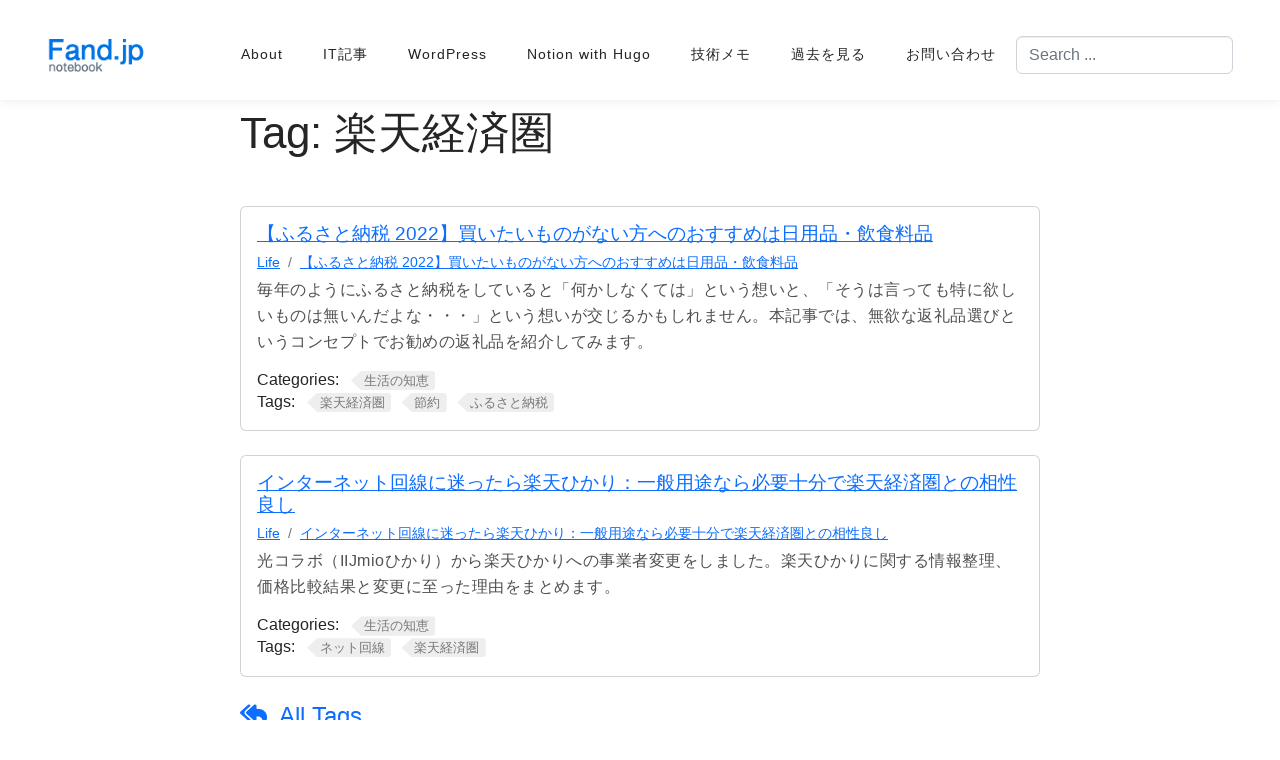

--- FILE ---
content_type: text/html; charset=utf-8
request_url: https://fand.jp/tags/%E6%A5%BD%E5%A4%A9%E7%B5%8C%E6%B8%88%E5%9C%8F/
body_size: 3503
content:
<!doctype html><html itemscope itemtype=http://schema.org/WebPage lang=ja class=no-js>
<head>
<meta charset=utf-8>
<meta name=viewport content="width=device-width,initial-scale=1,shrink-to-fit=no">
<meta name=generator content="Hugo 0.92.1">
<link rel=alternate type=application/rss+xml href=https://fand.jp/tags/%E6%A5%BD%E5%A4%A9%E7%B5%8C%E6%B8%88%E5%9C%8F/index.xml>
<meta name=robots content="noindex, nofollow">
<link rel="shortcut icon" href=/favicons/favicon.ico>
<link rel=apple-touch-icon href=/favicons/apple-touch-icon-180x180.png sizes=180x180>
<link rel=icon type=image/png href=/favicons/favicon-16x16.png sizes=16x16>
<link rel=icon type=image/png href=/favicons/favicon-32x32.png sizes=32x32>
<link rel=icon type=image/png href=/favicons/android-36x36.png sizes=36x36>
<link rel=icon type=image/png href=/favicons/android-48x48.png sizes=48x48>
<link rel=icon type=image/png href=/favicons/android-72x72.png sizes=72x72>
<link rel=icon type=image/png href=/favicons/android-96x96.png sizes=96x96>
<link rel=icon type=image/png href=/favicons/android-144x144.png sizes=144x144>
<link rel=icon type=image/png href=/favicons/android-192x192.png sizes=192x192>
<title>楽天経済圏 | Fand.jp Blog</title>
<meta name=description content="The most popular HTML, CSS, and JS library in the world.">
<meta property="og:title" content="楽天経済圏">
<meta property="og:description" content="The most popular HTML, CSS, and JS library in the world.">
<meta property="og:type" content="website">
<meta property="og:url" content="https://fand.jp/tags/%E6%A5%BD%E5%A4%A9%E7%B5%8C%E6%B8%88%E5%9C%8F/"><meta property="og:image" content="https://cdn.fand.jp/images/2022/01/7119b41e-bg-read-more-768x576.jpg.webp"><meta property="og:site_name" content="Fand.jp Blog">
<meta itemprop=name content="楽天経済圏">
<meta itemprop=description content="The most popular HTML, CSS, and JS library in the world."><meta name=twitter:card content="summary_large_image">
<meta name=twitter:image content="https://cdn.fand.jp/images/2022/01/7119b41e-bg-read-more-768x576.jpg.webp">
<meta name=twitter:title content="楽天経済圏">
<meta name=twitter:description content="The most popular HTML, CSS, and JS library in the world.">
<link rel=preload href=/scss/main.min.ee60499a7cd6bab87b5d2198469618c1fb47debdfd6329750a465df074862539.css as=style>
<link href=/scss/main.min.ee60499a7cd6bab87b5d2198469618c1fb47debdfd6329750a465df074862539.css rel=stylesheet integrity>
<link rel=preload href=/cohub/scss/critical.min.17826bc8e7093200a1bc78bb8ccd922c788fc579da0a5d733a5a13c7d5fbd28b.css as=style>
<link href=/cohub/scss/critical.min.17826bc8e7093200a1bc78bb8ccd922c788fc579da0a5d733a5a13c7d5fbd28b.css rel=stylesheet integrity>
<script src=https://code.jquery.com/jquery-3.6.0.min.js integrity=sha384-vtXRMe3mGCbOeY7l30aIg8H9p3GdeSe4IFlP6G8JMa7o7lXvnz3GFKzPxzJdPfGK crossorigin=anonymous></script>
<script>(function(b,d,e,a,g){b[a]=b[a]||[],b[a].push({'gtm.start':(new Date).getTime(),event:'gtm.js'});var f=d.getElementsByTagName(e)[0],c=d.createElement(e),h=a!='dataLayer'?'&l='+a:'';c.async=!0,c.src='https://www.googletagmanager.com/gtm.js?id='+g+h,f.parentNode.insertBefore(c,f)})(window,document,'script','dataLayer','GTM-K4PZMS2')</script>
</head>
<body class=td-term>
<header>
<nav class="main-nav navbar navbar-expand-lg navbar-light main-nav-colored">
<div class=container-fluid>
<a href=https://fand.jp class=navbar-brand>
<img src=https://fand.jp/images/logo.png alt=site-logo>
</a>
<button type=button class=navbar-toggler data-bs-toggle=collapse data-bs-target=#navbarCollapse aria-label="Toggle Button">
<span class=navbar-toggler-icon></span>
</button>
<div class="collapse navbar-collapse" id=navbarCollapse>
<div class="navbar-nav ms-auto">
<ul class=navbar-nav>
<li class=nav-item>
<a class="nav-link scroll-to" href=/about/>About</a>
</li>
<li class=nav-item>
<a class="nav-link scroll-to" href=/technologies/>IT記事</a>
</li>
<li class=nav-item>
<a class="nav-link scroll-to" href=/wordpress/>WordPress</a>
</li>
<li class=nav-item>
<a class="nav-link scroll-to" href=/notion-hugo-exporter/>Notion with Hugo</a>
</li>
<li class=nav-item>
<a class="nav-link scroll-to" href=/docs/>技術メモ</a>
</li>
<li class=nav-item>
<a class="nav-link scroll-to" href=/archives/>過去を見る</a>
</li>
<li class=nav-item>
<a class="nav-link scroll-to" href=/contact/>お問い合わせ</a>
</li>
</ul>
<div class=navbar-nav><form action=/search/>
<input id=search-input type=search name=fand.jp[query] class="form-control td-search-input" placeholder="Search ..." aria-label=ui-search>
</form>
</div>
</div>
</div>
</div>
</nav>
</header>
<div class="container-fluid td-default td-outer">
<main role=main class=td-main>
<div class=td-content>
<main class=taxonomy-taxonomy-page>
<h1>Tag: <span>楽天経済圏</span></h1>
<div>
</div>
<div>
<article class="card article-teaser article-type-cohub">
<h3><a href=/life/hurusato-tax-daily-necessities/>【ふるさと納税 2022】買いたいものがない方へのおすすめは日用品・飲食料品</a></h3>
<nav class=td-breadcrumbs>
<ol class=breadcrumb>
<li class=breadcrumb-item>
<a href=https://fand.jp/life/>Life</a>
</li>
<li class=breadcrumb-item>
<a href=https://fand.jp/life/hurusato-tax-daily-necessities/>【ふるさと納税 2022】買いたいものがない方へのおすすめは日用品・飲食料品</a>
</li>
</ol>
</nav><p>毎年のようにふるさと納税をしていると「何かしなくては」という想いと、「そうは言っても特に欲しいものは無いんだよな・・・」という想いが交じるかもしれません。本記事では、無欲な返礼品選びというコンセプトでお勧めの返礼品を紹介してみます。</p>
<header class=article-meta>
<div class="taxonomy taxonomy-terms-article taxo-categories">
<h5 class=taxonomy-title>Categories:</h5>
<ul class=taxonomy-terms>
<li><a class=taxonomy-term href=https://fand.jp/categories/%E7%94%9F%E6%B4%BB%E3%81%AE%E7%9F%A5%E6%81%B5/ data-taxonomy-term=%E7%94%9F%E6%B4%BB%E3%81%AE%E7%9F%A5%E6%81%B5><span class=taxonomy-label>生活の知恵</span></a></li>
</ul>
</div>
<div class="taxonomy taxonomy-terms-article taxo-tags">
<h5 class=taxonomy-title>Tags:</h5>
<ul class=taxonomy-terms>
<li><a class=taxonomy-term href=https://fand.jp/tags/%E6%A5%BD%E5%A4%A9%E7%B5%8C%E6%B8%88%E5%9C%8F/ data-taxonomy-term=%E6%A5%BD%E5%A4%A9%E7%B5%8C%E6%B8%88%E5%9C%8F><span class=taxonomy-label>楽天経済圏</span></a></li>
<li><a class=taxonomy-term href=https://fand.jp/tags/%E7%AF%80%E7%B4%84/ data-taxonomy-term=%E7%AF%80%E7%B4%84><span class=taxonomy-label>節約</span></a></li>
<li><a class=taxonomy-term href=https://fand.jp/tags/%E3%81%B5%E3%82%8B%E3%81%95%E3%81%A8%E7%B4%8D%E7%A8%8E/ data-taxonomy-term=%E3%81%B5%E3%82%8B%E3%81%95%E3%81%A8%E7%B4%8D%E7%A8%8E><span class=taxonomy-label>ふるさと納税</span></a></li>
</ul>
</div>
</header>
</article>
<article class="card article-teaser article-type-cohub">
<h3><a href=/life/moved-to-rakuten-hikari-2021/>インターネット回線に迷ったら楽天ひかり：一般用途なら必要十分で楽天経済圏との相性良し</a></h3>
<nav class=td-breadcrumbs>
<ol class=breadcrumb>
<li class=breadcrumb-item>
<a href=https://fand.jp/life/>Life</a>
</li>
<li class=breadcrumb-item>
<a href=https://fand.jp/life/moved-to-rakuten-hikari-2021/>インターネット回線に迷ったら楽天ひかり：一般用途なら必要十分で楽天経済圏との相性良し</a>
</li>
</ol>
</nav><p>光コラボ（IIJmioひかり）から楽天ひかりへの事業者変更をしました。楽天ひかりに関する情報整理、価格比較結果と変更に至った理由をまとめます。</p>
<header class=article-meta>
<div class="taxonomy taxonomy-terms-article taxo-categories">
<h5 class=taxonomy-title>Categories:</h5>
<ul class=taxonomy-terms>
<li><a class=taxonomy-term href=https://fand.jp/categories/%E7%94%9F%E6%B4%BB%E3%81%AE%E7%9F%A5%E6%81%B5/ data-taxonomy-term=%E7%94%9F%E6%B4%BB%E3%81%AE%E7%9F%A5%E6%81%B5><span class=taxonomy-label>生活の知恵</span></a></li>
</ul>
</div>
<div class="taxonomy taxonomy-terms-article taxo-tags">
<h5 class=taxonomy-title>Tags:</h5>
<ul class=taxonomy-terms>
<li><a class=taxonomy-term href=https://fand.jp/tags/%E3%83%8D%E3%83%83%E3%83%88%E5%9B%9E%E7%B7%9A/ data-taxonomy-term=%E3%83%8D%E3%83%83%E3%83%88%E5%9B%9E%E7%B7%9A><span class=taxonomy-label>ネット回線</span></a></li>
<li><a class=taxonomy-term href=https://fand.jp/tags/%E6%A5%BD%E5%A4%A9%E7%B5%8C%E6%B8%88%E5%9C%8F/ data-taxonomy-term=%E6%A5%BD%E5%A4%A9%E7%B5%8C%E6%B8%88%E5%9C%8F><span class=taxonomy-label>楽天経済圏</span></a></li>
</ul>
</div>
</header>
</article>
</div>
<a href=https://fand.jp/tags/ class=all-taxonomy-terms>All Tags</a>
</main>
</div>
</main>
<footer class="text-center text-lg-start bg-white text-muted row border-top">
<section class=mt-3>
<div class="container text-center text-md-start mt-5">
<div class="row mt-3">
<div class="col-md-3 col-lg-4 col-xl-3 mx-auto mb-4">
<h6 class="text-uppercase fw-bold mb-4">
<i class="fas fa-gem me-3 text-secondary"></i>fand.jp
</h6>
<p>
当サイトは、ITのインフラ技術に関する情報や、その他個人的に関心のあるテーマに関する記事を執筆しています。
サイトの概要は <a href=/about>About</a> をご覧ください。
</p>
</div>
<div class="col-md-2 col-lg-2 col-xl-2 mx-auto mb-4">
<h6 class="text-uppercase fw-bold mb-4">
Software
</h6>
<p><a href=/notion-hugo-exporter/ class=text-reset>Noti on Hugo Exporter</a></p>
</div>
<div class="col-md-3 col-lg-2 col-xl-2 mx-auto mb-4">
<h6 class="text-uppercase fw-bold mb-4">
Blog Contents
</h6>
<p><a href=/technologies/ class=text-reset>IT</a></p>
<p><a href=/wordpress/ class=text-reset>WordPress</a></p>
<p><a href=/notion/ class=text-reset>Notion</a></p>
<p><a href=/posts/ class=text-reset>General</a></p>
<p><a href=/archives/ class=text-reset>Archives</a></p>
</div>
<div class="col-md-4 col-lg-3 col-xl-3 mx-auto mb-md-0 mb-4">
<h6 class="text-uppercase fw-bold mb-4">Contact</h6>
<p><i class="fas fa-home me-3 text-secondary"></i>
<a href=/about/ class=text-reset>About</a></p>
<p>
<i class="fas fa-envelope me-3 text-secondary"></i>
<a href=/contact/ class=text-reset>Form</a>
</p>
<p>Social link:</p>
<p class=fs-2>
<a href=https://github.com/dobassy/ class="me-4 link-secondary">
<i class="fab fa-github"></i></a>
</p>
</div>
</div>
</div>
</section>
<div class="text-center p-4" style=background-color:rgba(0,0,0,.025)>
© 2025 fand.jp.
<a href=/privacy/ class=text-reset>Privacy Policy</a>
</div>
</footer>
</div>
<script src=/js/main.min.b32e17d33e95c20b43b7592434455a80234eb7bcdf091ddbd3fccba83d928ba9.js integrity="sha256-sy4X0z6VwgtDt1kkNEVagCNOt7zfCR3b0/zLqD2Si6k=" crossorigin=anonymous></script>
<script src=/js/tabpane-persist.js></script>
<link rel=preload href=/cohub/scss/non-critical.min.baa37bdcc5ae0701a04d9cee67d20aca21916b6f9c83e1f2217cb1a9af10f5b9.css as=style>
<link href=/cohub/scss/non-critical.min.baa37bdcc5ae0701a04d9cee67d20aca21916b6f9c83e1f2217cb1a9af10f5b9.css rel=stylesheet integrity>
<noscript><iframe src="https://www.googletagmanager.com/ns.html?id=GTM-K4PZMS2" height=0 width=0 style=display:none;visibility:hidden></iframe></noscript>
<!-- Cloudflare Pages Analytics --><script defer src='https://static.cloudflareinsights.com/beacon.min.js' data-cf-beacon='{"token": "a78042c7de3e4f76b95e2a4099b59550"}'></script><!-- Cloudflare Pages Analytics --></body>
</html>

--- FILE ---
content_type: text/html; charset=utf-8
request_url: https://www.google.com/recaptcha/api2/aframe
body_size: 265
content:
<!DOCTYPE HTML><html><head><meta http-equiv="content-type" content="text/html; charset=UTF-8"></head><body><script nonce="7dTsOl_PA2bt_eYxh_NInQ">/** Anti-fraud and anti-abuse applications only. See google.com/recaptcha */ try{var clients={'sodar':'https://pagead2.googlesyndication.com/pagead/sodar?'};window.addEventListener("message",function(a){try{if(a.source===window.parent){var b=JSON.parse(a.data);var c=clients[b['id']];if(c){var d=document.createElement('img');d.src=c+b['params']+'&rc='+(localStorage.getItem("rc::a")?sessionStorage.getItem("rc::b"):"");window.document.body.appendChild(d);sessionStorage.setItem("rc::e",parseInt(sessionStorage.getItem("rc::e")||0)+1);localStorage.setItem("rc::h",'1762165803231');}}}catch(b){}});window.parent.postMessage("_grecaptcha_ready", "*");}catch(b){}</script></body></html>

--- FILE ---
content_type: text/plain
request_url: https://www.google-analytics.com/j/collect?v=1&_v=j102&a=780666362&t=pageview&_s=1&dl=https%3A%2F%2Ffand.jp%2Ftags%2F%25E6%25A5%25BD%25E5%25A4%25A9%25E7%25B5%258C%25E6%25B8%2588%25E5%259C%258F%2F&ul=en-us%40posix&dt=%E6%A5%BD%E5%A4%A9%E7%B5%8C%E6%B8%88%E5%9C%8F%20%7C%20Fand.jp%20Blog&sr=1280x720&vp=1280x720&_u=YADAAEABAAAAACAAI~&jid=808230977&gjid=159343920&cid=1840218945.1762165784&tid=UA-211804556-1&_gid=906539645.1762165784&_r=1&_slc=1&gtm=45He5at1n81K4PZMS2v855985384za200zd855985384&gcd=13l3l3l3l1l1&dma=0&tag_exp=101509157~103116026~103200004~103233427~104527906~104528500~104684208~104684211~104948813~115480709~115583767~115616986~115938465~115938468~116217636~116217638~116253087~116253089~116254370&z=1135328640
body_size: -557
content:
2,cG-H7PQZMQPD2

--- FILE ---
content_type: application/javascript
request_url: https://fand.jp/js/main.min.b32e17d33e95c20b43b7592434455a80234eb7bcdf091ddbd3fccba83d928ba9.js
body_size: 26041
content:
/*!
  * Bootstrap v4.6.2 (https://getbootstrap.com/)
  * Copyright 2011-2022 The Bootstrap Authors (https://github.com/twbs/bootstrap/graphs/contributors)
  * Licensed under MIT (https://github.com/twbs/bootstrap/blob/main/LICENSE)
  */(function(a,b){typeof exports=='object'&&typeof module!='undefined'?b(exports,require('jquery')):typeof define=='function'&&define.amd?define(['exports','jquery'],b):(a=typeof globalThis!='undefined'?globalThis:a||self,b(a.bootstrap={},a.jQuery))})(this,function(f,gk){'use strict';var a,ag,ck,cp,b,U,cx,ay,aM,cI,cJ,cQ,fC,ec,fz,fy,fw,fs,E,M,fq,ax,av,au,fp,m,fn,fi,fe,fd,fb,bu,fa,eT,eR,aF,dl,bs,Y,D,eQ,$,d,br,eO,eN,eG,eF,eC,eB,u,eA,ez,ew,eu,et,er,ap,aq,ej,eh,eg,bo,ef,d$,dZ,dY,dX,dW,dU,dT,dQ,dP,dO,dN,aC,dJ,dG,dF,dD,dr,dp,aP,dm,bR,B,C,dh,r,aa,dg,de,v,ae,ao,aQ,bb,da,c$,cY,cX,bT,cV,cU,bj,aI,cS,L,I,cR,cN,cM,by,bz,b$,bZ,y,g,cs,bG,aL,aT,cK,cL,ai,at,A,cP,J,l,aJ,cT,N,bh,bg,aG,aH,cZ,c_,aA,i,db,dc,dd,aZ,df,a_,a$,di,dj,dk,aR,ba,dn,aw,dq,aN,ds,dt,du,dv,dw,dx,dy,dz,dA,dB,n,w,dE,T,e,dH,dI,bd,dK,dL,dM,be,z,af,bf,dR,dS,bi,bk,dV,aB,bl,aK,bm,d_,bn,ea,eb,fB,ed,ee,bc,bp,aS,ei,K,ek,el,em,en,eo,o,es,an,h,ev,bq,ex,ey,S,V,_,aV,eD,eE,ab,aU,eH,eI,eJ,eK,eL,eM,t,x,eP,ah,j,eS,bt,eU,eV,eW,eX,eY,eZ,e_,e$,ak,q,fc,al,am,ff,fg,fh,p,fj,fk,fl,fm,bw,fo,bx,aO,fr,bS,ft,fu,fv,bA,fx,O,P,fA,aE,ad,ep,dC,cW,Q,cO,bB,bC,cG,fD,cE,cD,cC,cB,cy,bE,bF,cw,cv,cr,X,F,cq,az,Z,co,cl,bK,ac,bM,bN,ci,cf,cc,ca,bV,bO,bU,aD;function ge(a){return a&&typeof a=='object'&&'default'in a?a:{default:a}}a=ge(gk);function cj(d,c){for(var b=0,a;b<c.length;b++)a=c[b],a.enumerable=a.enumerable||!1,a.configurable=!0,"value"in a&&(a.writable=!0),Object.defineProperty(d,a.key,a)}function k(a,b,c){return b&&cj(a.prototype,b),c&&cj(a,c),Object.defineProperty(a,"prototype",{writable:!1}),a}function c(){return c=Object.assign?Object.assign.bind():function(d){for(var a=1,b,c;a<arguments.length;a++){b=arguments[a];for(c in b)Object.prototype.hasOwnProperty.call(b,c)&&(d[c]=b[c])}return d},c.apply(this,arguments)}function gc(a,b){a.prototype=Object.create(b.prototype),a.prototype.constructor=a,bL(a,b)}function bL(a,b){return bL=Object.setPrototypeOf?Object.setPrototypeOf.bind():function(a,b){return a.__proto__=b,a},bL(a,b)}ag='transitionend',ck=1e6,cp=1e3;function fZ(a){return a===null||typeof a=='undefined'?""+a:{}.toString.call(a).match(/\s([a-z]+)/i)[1].toLowerCase()}function fX(){return{bindType:ag,delegateType:ag,handle:function(b){return a.default(b.target).is(this)?b.handleObj.handler.apply(this,arguments):void 0}}}function fW(d){var e=this,c=!1;return a.default(this).one(b.TRANSITION_END,function(){c=!0}),setTimeout(function(){c||b.triggerTransitionEnd(e)},d),this}function fS(){a.default.fn.emulateTransitionEnd=fW,a.default.event.special[b.TRANSITION_END]=fX()}b={TRANSITION_END:'bsTransitionEnd',getUID:function(a){do a+=~~(Math.random()*ck);while(document.getElementById(a))return a},getSelectorFromElement:function(c){var a=c.getAttribute('data-target'),b;(!a||a==='#')&&(b=c.getAttribute('href'),a=b&&b!=='#'?b.trim():'');try{return document.querySelector(a)?a:null}catch(a){return null}},getTransitionDurationFromElement:function(d){var b,c,e,f;return d?(b=a.default(d).css('transition-duration'),c=a.default(d).css('transition-delay'),e=parseFloat(b),f=parseFloat(c),!e&&!f)?0:(b=b.split(',')[0],c=c.split(',')[0],(parseFloat(b)+parseFloat(c))*cp):0},reflow:function(a){return a.offsetHeight},triggerTransitionEnd:function(b){a.default(b).trigger(ag)},supportsTransitionEnd:function(){return Boolean(ag)},isElement:function(a){return(a[0]||a).nodeType},typeCheckConfig:function(h,g,e){var a,f,c,d;for(a in e)if(Object.prototype.hasOwnProperty.call(e,a))if(f=e[a],c=g[a],d=c&&b.isElement(c)?'element':fZ(c),!new RegExp(f).test(d))throw new Error(h.toUpperCase()+": "+('Option "'+a+'" provided type "'+d+'" ')+('but expected type "'+f+'".'))},findShadowRoot:function(a){if(!document.documentElement.attachShadow)return null;if(typeof a.getRootNode=='function'){var c=a.getRootNode();return c instanceof ShadowRoot?c:null}return a instanceof ShadowRoot?a:a.parentNode?b.findShadowRoot(a.parentNode):null},jQueryDetection:function(){var b,e,f,c,g,d;if(typeof a.default=='undefined')throw new TypeError("Bootstrap's JavaScript requires jQuery. jQuery must be included before Bootstrap's JavaScript.");if(b=a.default.fn.jquery.split(' ')[0].split('.'),e=1,f=2,c=9,g=1,d=4,b[0]<f&&b[1]<c||b[0]===e&&b[1]===c&&b[2]<g||b[0]>=d)throw new Error("Bootstrap's JavaScript requires at least jQuery v1.9.1 but less than v4.0.0")}},b.jQueryDetection(),fS(),U='alert',cx='4.6.2',ay='bs.alert',aM="."+ay,cI='.data-api',cJ=a.default.fn[U],cQ='alert',fC='fade',ec='show',fz="close"+aM,fy="closed"+aM,fw="click"+aM+cI,fs='[data-dismiss="alert"]',E=function(){function c(a){this._element=a}var d=c.prototype;return d.close=function(b){var a=this._element,c;if(b&&(a=this._getRootElement(b)),c=this._triggerCloseEvent(a),c.isDefaultPrevented())return;this._removeElement(a)},d.dispose=function(){a.default.removeData(this._element,ay),this._element=null},d._getRootElement=function(d){var e=b.getSelectorFromElement(d),c=!1;return e&&(c=document.querySelector(e)),c||(c=a.default(d).closest("."+cQ)[0]),c},d._triggerCloseEvent=function(c){var b=a.default.Event(fz);return a.default(c).trigger(b),b},d._removeElement=function(c){var d=this,e;if(a.default(c).removeClass(ec),!a.default(c).hasClass(fC)){this._destroyElement(c);return}e=b.getTransitionDurationFromElement(c),a.default(c).one(b.TRANSITION_END,function(a){return d._destroyElement(c,a)}).emulateTransitionEnd(e)},d._destroyElement=function(b){a.default(b).detach().trigger(fy).remove()},c._jQueryInterface=function(b){return this.each(function(){var e=a.default(this),d=e.data(ay);d||(d=new c(this),e.data(ay,d)),b==='close'&&d[b](this)})},c._handleDismiss=function(a){return function(b){b&&b.preventDefault(),a.close(this)}},k(c,null,[{key:"VERSION",get:function(){return cx}}]),c}(),a.default(document).on(fw,fs,E._handleDismiss(new E)),a.default.fn[U]=E._jQueryInterface,a.default.fn[U].Constructor=E,a.default.fn[U].noConflict=function(){return a.default.fn[U]=cJ,E._jQueryInterface},M='button',fq='4.6.2',ax='bs.button',av="."+ax,au='.data-api',fp=a.default.fn[M],m='active',fn='btn',fi='focus',fe="click"+av+au,fd="focus"+av+au+" "+("blur"+av+au),fb="load"+av+au,bu='[data-toggle^="button"]',fa='[data-toggle="buttons"]',eT='[data-toggle="button"]',eR='[data-toggle="buttons"] .btn',aF='input:not([type="hidden"])',dl='.active',bs='.btn',Y=function(){function b(a){this._element=a,this.shouldAvoidTriggerChange=!1}var c=b.prototype;return c.toggle=function(){var c=!0,d=!0,e=a.default(this._element).closest(fa)[0],b,f;e&&(b=this._element.querySelector(aF),b&&(b.type==='radio'&&(b.checked&&this._element.classList.contains(m)?c=!1:(f=e.querySelector(dl),f&&a.default(f).removeClass(m))),c&&((b.type==='checkbox'||b.type==='radio')&&(b.checked=!this._element.classList.contains(m)),this.shouldAvoidTriggerChange||a.default(b).trigger('change')),b.focus(),d=!1)),this._element.hasAttribute('disabled')||this._element.classList.contains('disabled')||(d&&this._element.setAttribute('aria-pressed',!this._element.classList.contains(m)),c&&a.default(this._element).toggleClass(m))},c.dispose=function(){a.default.removeData(this._element,ax),this._element=null},b._jQueryInterface=function(c,d){return this.each(function(){var f=a.default(this),e=f.data(ax);e||(e=new b(this),f.data(ax,e)),e.shouldAvoidTriggerChange=d,c==='toggle'&&e[c]()})},k(b,null,[{key:"VERSION",get:function(){return fq}}]),b}(),a.default(document).on(fe,bu,function(c){var b=c.target,e=b,d;if(a.default(b).hasClass(fn)||(b=a.default(b).closest(bs)[0]),!b||b.hasAttribute('disabled')||b.classList.contains('disabled'))c.preventDefault();else{if(d=b.querySelector(aF),d&&(d.hasAttribute('disabled')||d.classList.contains('disabled'))){c.preventDefault();return}(e.tagName==='INPUT'||b.tagName!=='LABEL')&&Y._jQueryInterface.call(a.default(b),'toggle',e.tagName==='INPUT')}}).on(fd,bu,function(b){var c=a.default(b.target).closest(bs)[0];a.default(c).toggleClass(fi,/^focus(in)?$/.test(b.type))}),a.default(window).on(fb,function(){for(var a=[].slice.call(document.querySelectorAll(eR)),b=0,g=a.length,c,f,d,h,e;b<g;b++)c=a[b],f=c.querySelector(aF),f.checked||f.hasAttribute('checked')?c.classList.add(m):c.classList.remove(m);a=[].slice.call(document.querySelectorAll(eT));for(d=0,h=a.length;d<h;d++)e=a[d],e.getAttribute('aria-pressed')==='true'?e.classList.add(m):e.classList.remove(m)}),a.default.fn[M]=Y._jQueryInterface,a.default.fn[M].Constructor=Y,a.default.fn[M].noConflict=function(){return a.default.fn[M]=fp,Y._jQueryInterface},D='carousel',eQ='4.6.2',$='bs.carousel',d="."+$,br='.data-api',eO=a.default.fn[D],eN=37,eG=39,eF=500,eC=40,eB='carousel',u='active',eA='slide',ez='carousel-item-right',ew='carousel-item-left',eu='carousel-item-next',et='carousel-item-prev',er='pointer-event',ap='next',aq='prev',ej='left',eh='right',eg="slide"+d,bo="slid"+d,ef="keydown"+d,d$="mouseenter"+d,dZ="mouseleave"+d,dY="touchstart"+d,dX="touchmove"+d,dW="touchend"+d,dU="pointerdown"+d,dT="pointerup"+d,dQ="dragstart"+d,dP="load"+d+br,dO="click"+d+br,dN='.active',aC='.active.carousel-item',dJ='.carousel-item',dG='.carousel-item img',dF='.carousel-item-next, .carousel-item-prev',dD='.carousel-indicators',dr='[data-slide], [data-slide-to]',dp='[data-ride="carousel"]',aP={interval:5e3,keyboard:!0,slide:!1,pause:'hover',wrap:!0,touch:!0},dm={interval:'(number|boolean)',keyboard:'boolean',slide:'(boolean|string)',pause:'(string|boolean)',wrap:'boolean',touch:'boolean'},bR={TOUCH:'touch',PEN:'pen'},B=function(){function f(a,b){this._items=null,this._interval=null,this._activeElement=null,this._isPaused=!1,this._isSliding=!1,this.touchTimeout=null,this.touchStartX=0,this.touchDeltaX=0,this._config=this._getConfig(b),this._element=a,this._indicatorsElement=this._element.querySelector(dD),this._touchSupported='ontouchstart'in document.documentElement||navigator.maxTouchPoints>0,this._pointerEvent=Boolean(window.PointerEvent||window.MSPointerEvent),this._addEventListeners()}var e=f.prototype;return e.next=function(){this._isSliding||this._slide(ap)},e.nextWhenVisible=function(){var b=a.default(this._element);!document.hidden&&b.is(':visible')&&b.css('visibility')!=='hidden'&&this.next()},e.prev=function(){this._isSliding||this._slide(aq)},e.pause=function(a){a||(this._isPaused=!0),this._element.querySelector(dF)&&(b.triggerTransitionEnd(this._element),this.cycle(!0)),clearInterval(this._interval),this._interval=null},e.cycle=function(a){a||(this._isPaused=!1),this._interval&&(clearInterval(this._interval),this._interval=null),this._config.interval&&!this._isPaused&&(this._updateInterval(),this._interval=setInterval((document.visibilityState?this.nextWhenVisible:this.next).bind(this),this._config.interval))},e.to=function(b){var d=this,c,e;if(this._activeElement=this._element.querySelector(aC),c=this._getItemIndex(this._activeElement),b>this._items.length-1||b<0)return;if(this._isSliding){a.default(this._element).one(bo,function(){return d.to(b)});return}if(c===b){this.pause(),this.cycle();return}e=b>c?ap:aq,this._slide(e,this._items[b])},e.dispose=function(){a.default(this._element).off(d),a.default.removeData(this._element,$),this._items=null,this._config=null,this._element=null,this._interval=null,this._isPaused=null,this._isSliding=null,this._activeElement=null,this._indicatorsElement=null},e._getConfig=function(a){return a=c({},aP,a),b.typeCheckConfig(D,a,dm),a},e._handleSwipe=function(){var a=Math.abs(this.touchDeltaX),b;if(a<=eC)return;b=a/this.touchDeltaX,this.touchDeltaX=0,b>0&&this.prev(),b<0&&this.next()},e._addEventListeners=function(){var b=this;this._config.keyboard&&a.default(this._element).on(ef,function(a){return b._keydown(a)}),this._config.pause==='hover'&&a.default(this._element).on(d$,function(a){return b.pause(a)}).on(dZ,function(a){return b.cycle(a)}),this._config.touch&&this._addTouchEventListeners()},e._addTouchEventListeners=function(){var b=this,c,e,d;if(!this._touchSupported)return;c=function(a){b._pointerEvent&&bR[a.originalEvent.pointerType.toUpperCase()]?b.touchStartX=a.originalEvent.clientX:b._pointerEvent||(b.touchStartX=a.originalEvent.touches[0].clientX)},e=function(a){b.touchDeltaX=a.originalEvent.touches&&a.originalEvent.touches.length>1?0:a.originalEvent.touches[0].clientX-b.touchStartX},d=function(a){b._pointerEvent&&bR[a.originalEvent.pointerType.toUpperCase()]&&(b.touchDeltaX=a.originalEvent.clientX-b.touchStartX),b._handleSwipe(),b._config.pause==='hover'&&(b.pause(),b.touchTimeout&&clearTimeout(b.touchTimeout),b.touchTimeout=setTimeout(function(a){return b.cycle(a)},eF+b._config.interval))},a.default(this._element.querySelectorAll(dG)).on(dQ,function(a){return a.preventDefault()}),this._pointerEvent?(a.default(this._element).on(dU,function(a){return c(a)}),a.default(this._element).on(dT,function(a){return d(a)}),this._element.classList.add(er)):(a.default(this._element).on(dY,function(a){return c(a)}),a.default(this._element).on(dX,function(a){return e(a)}),a.default(this._element).on(dW,function(a){return d(a)}))},e._keydown=function(a){if(/input|textarea/i.test(a.target.tagName))return;switch(a.which){case eN:a.preventDefault(),this.prev();break;case eG:a.preventDefault(),this.next();break}},e._getItemIndex=function(a){return this._items=a&&a.parentNode?[].slice.call(a.parentNode.querySelectorAll(dJ)):[],this._items.indexOf(a)},e._getItemByDirection=function(a,c){var i=a===ap,f=a===aq,b=this._getItemIndex(c),e=this._items.length-1,g=f&&b===0||i&&b===e,h,d;return g&&!this._config.wrap?c:(h=a===aq?-1:1,d=(b+h)%this._items.length,d===-1?this._items[this._items.length-1]:this._items[d])},e._triggerSlideEvent=function(b,d){var e=this._getItemIndex(b),f=this._getItemIndex(this._element.querySelector(aC)),c=a.default.Event(eg,{relatedTarget:b,direction:d,from:f,to:e});return a.default(this._element).trigger(c),c},e._setActiveIndicatorElement=function(d){var c,b;this._indicatorsElement&&(c=[].slice.call(this._indicatorsElement.querySelectorAll(dN)),a.default(c).removeClass(u),b=this._indicatorsElement.children[this._getItemIndex(d)],b&&a.default(b).addClass(u))},e._updateInterval=function(){var a=this._activeElement||this._element.querySelector(aC),b;if(!a)return;b=parseInt(a.getAttribute('data-interval'),10),b?(this._config.defaultInterval=this._config.defaultInterval||this._config.interval,this._config.interval=b):this._config.interval=this._config.defaultInterval||this._config.interval},e._slide=function(j,p){var i=this,d=this._element.querySelector(aC),n=this._getItemIndex(d),c=p||d&&this._getItemByDirection(j,d),m=this._getItemIndex(c),k=Boolean(this._interval),e,f,g,o,h,l;if(j===ap?(e=ew,f=eu,g=ej):(e=ez,f=et,g=eh),c&&a.default(c).hasClass(u)){this._isSliding=!1;return}if(o=this._triggerSlideEvent(c,g),o.isDefaultPrevented())return;if(!d||!c)return;this._isSliding=!0,k&&this.pause(),this._setActiveIndicatorElement(c),this._activeElement=c,h=a.default.Event(bo,{relatedTarget:c,direction:g,from:n,to:m}),a.default(this._element).hasClass(eA)?(a.default(c).addClass(f),b.reflow(c),a.default(d).addClass(e),a.default(c).addClass(e),l=b.getTransitionDurationFromElement(d),a.default(d).one(b.TRANSITION_END,function(){a.default(c).removeClass(e+" "+f).addClass(u),a.default(d).removeClass(u+" "+f+" "+e),i._isSliding=!1,setTimeout(function(){return a.default(i._element).trigger(h)},0)}).emulateTransitionEnd(l)):(a.default(d).removeClass(u),a.default(c).addClass(u),this._isSliding=!1,a.default(this._element).trigger(h)),k&&this.cycle()},f._jQueryInterface=function(b){return this.each(function(){var d=a.default(this).data($),e=c({},aP,a.default(this).data()),g;if(typeof b=='object'&&(e=c({},e,b)),g=typeof b=='string'?b:e.slide,d||(d=new f(this,e),a.default(this).data($,d)),typeof b=='number')d.to(b);else if(typeof g=='string'){if(typeof d[g]=='undefined')throw new TypeError('No method named "'+g+'"');d[g]()}else e.interval&&e.ride&&(d.pause(),d.cycle())})},f._dataApiClickHandler=function(i){var g=b.getSelectorFromElement(this),d,h,e;if(!g)return;if(d=a.default(g)[0],!d||!a.default(d).hasClass(eB))return;h=c({},a.default(d).data(),a.default(this).data()),e=this.getAttribute('data-slide-to'),e&&(h.interval=!1),f._jQueryInterface.call(a.default(d),h),e&&a.default(d).data($).to(e),i.preventDefault()},k(f,null,[{key:"VERSION",get:function(){return eQ}},{key:"Default",get:function(){return aP}}]),f}(),a.default(document).on(dO,dr,B._dataApiClickHandler),a.default(window).on(dP,function(){for(var c=[].slice.call(document.querySelectorAll(dp)),b=0,e=c.length,d;b<e;b++)d=a.default(c[b]),B._jQueryInterface.call(d,d.data())}),a.default.fn[D]=B._jQueryInterface,a.default.fn[D].Constructor=B,a.default.fn[D].noConflict=function(){return a.default.fn[D]=eO,B._jQueryInterface},C='collapse',dh='4.6.2',r='bs.collapse',aa="."+r,dg='.data-api',de=a.default.fn[C],v='show',ae='collapse',ao='collapsing',aQ='collapsed',bb='width',da='height',c$="show"+aa,cY="shown"+aa,cX="hide"+aa,bT="hidden"+aa,cV="click"+aa+dg,cU='.show, .collapsing',bj='[data-toggle="collapse"]',aI={toggle:!0,parent:''},cS={toggle:'boolean',parent:'(string|element)'},L=function(){function e(a,i){var e,c,h,f,d,g;this._isTransitioning=!1,this._element=a,this._config=this._getConfig(i),this._triggerArray=[].slice.call(document.querySelectorAll('[data-toggle="collapse"][href="#'+a.id+'"],'+('[data-toggle="collapse"][data-target="#'+a.id+'"]'))),e=[].slice.call(document.querySelectorAll(bj));for(c=0,h=e.length;c<h;c++)f=e[c],d=b.getSelectorFromElement(f),g=[].slice.call(document.querySelectorAll(d)).filter(function(b){return b===a}),d!==null&&g.length>0&&(this._selector=d,this._triggerArray.push(f));this._parent=this._config.parent?this._getParent():null,this._config.parent||this._addAriaAndCollapsedClass(this._element,this._triggerArray),this._config.toggle&&this.toggle()}var d=e.prototype;return d.toggle=function(){a.default(this._element).hasClass(v)?this.hide():this.show()},d.show=function(){var d=this,c,g,h,f,i,j,k,l;if(this._isTransitioning||a.default(this._element).hasClass(v))return;if(this._parent&&(c=[].slice.call(this._parent.querySelectorAll(cU)).filter(function(a){return typeof d._config.parent=='string'?a.getAttribute('data-parent')===d._config.parent:a.classList.contains(ae)}),c.length===0&&(c=null)),c)if(g=a.default(c).not(this._selector).data(r),g&&g._isTransitioning)return;if(h=a.default.Event(c$),a.default(this._element).trigger(h),h.isDefaultPrevented())return;c&&(e._jQueryInterface.call(a.default(c).not(this._selector),'hide'),g||a.default(c).data(r,null)),f=this._getDimension(),a.default(this._element).removeClass(ae).addClass(ao),this._element.style[f]=0,this._triggerArray.length&&a.default(this._triggerArray).removeClass(aQ).attr('aria-expanded',!0),this.setTransitioning(!0),i=function(){a.default(d._element).removeClass(ao).addClass(ae+" "+v),d._element.style[f]='',d.setTransitioning(!1),a.default(d._element).trigger(cY)},j=f[0].toUpperCase()+f.slice(1),k="scroll"+j,l=b.getTransitionDurationFromElement(this._element),a.default(this._element).one(b.TRANSITION_END,i).emulateTransitionEnd(l),this._element.style[f]=this._element[k]+"px"},d.hide=function(){var f=this,g,c,h,d,e,i,j,k,l;if(this._isTransitioning||!a.default(this._element).hasClass(v))return;if(g=a.default.Event(cX),a.default(this._element).trigger(g),g.isDefaultPrevented())return;if(c=this._getDimension(),this._element.style[c]=this._element.getBoundingClientRect()[c]+"px",b.reflow(this._element),a.default(this._element).addClass(ao).removeClass(ae+" "+v),h=this._triggerArray.length,h>0)for(d=0;d<h;d++)e=this._triggerArray[d],i=b.getSelectorFromElement(e),i!==null&&(j=a.default([].slice.call(document.querySelectorAll(i))),j.hasClass(v)||a.default(e).addClass(aQ).attr('aria-expanded',!1));this.setTransitioning(!0),k=function(){f.setTransitioning(!1),a.default(f._element).removeClass(ao).addClass(ae).trigger(bT)},this._element.style[c]='',l=b.getTransitionDurationFromElement(this._element),a.default(this._element).one(b.TRANSITION_END,k).emulateTransitionEnd(l)},d.setTransitioning=function(a){this._isTransitioning=a},d.dispose=function(){a.default.removeData(this._element,r),this._config=null,this._parent=null,this._element=null,this._triggerArray=null,this._isTransitioning=null},d._getConfig=function(a){return a=c({},aI,a),a.toggle=Boolean(a.toggle),b.typeCheckConfig(C,a,cS),a},d._getDimension=function(){var b=a.default(this._element).hasClass(bb);return b?bb:da},d._getParent=function(){var d=this,c,f,g;return b.isElement(this._config.parent)?(c=this._config.parent,typeof this._config.parent.jquery!='undefined'&&(c=this._config.parent[0])):c=document.querySelector(this._config.parent),f='[data-toggle="collapse"][data-parent="'+this._config.parent+'"]',g=[].slice.call(c.querySelectorAll(f)),a.default(g).each(function(b,a){d._addAriaAndCollapsedClass(e._getTargetFromElement(a),[a])}),c},d._addAriaAndCollapsedClass=function(d,b){var c=a.default(d).hasClass(v);b.length&&a.default(b).toggleClass(aQ,!c).attr('aria-expanded',c)},e._getTargetFromElement=function(c){var a=b.getSelectorFromElement(c);return a?document.querySelector(a):null},e._jQueryInterface=function(b){return this.each(function(){var f=a.default(this),d=f.data(r),g=c({},aI,f.data(),typeof b=='object'&&b?b:{});if(!d&&g.toggle&&typeof b=='string'&&/show|hide/.test(b)&&(g.toggle=!1),d||(d=new e(this,g),f.data(r,d)),typeof b=='string'){if(typeof d[b]=='undefined')throw new TypeError('No method named "'+b+'"');d[b]()}})},k(e,null,[{key:"VERSION",get:function(){return dh}},{key:"Default",get:function(){return aI}}]),e}(),a.default(document).on(cV,bj,function(c){var d,e,f;c.currentTarget.tagName==='A'&&c.preventDefault(),d=a.default(this),e=b.getSelectorFromElement(this),f=[].slice.call(document.querySelectorAll(e)),a.default(f).each(function(){var b=a.default(this),c=b.data(r),e=c?'toggle':d.data();L._jQueryInterface.call(b,e)})}),a.default.fn[C]=L._jQueryInterface,a.default.fn[C].Constructor=L,a.default.fn[C].noConflict=function(){return a.default.fn[C]=de,L._jQueryInterface},I=typeof window!='undefined'&&typeof document!='undefined'&&typeof navigator!='undefined',cR=function(){for(var b=['Edge','Trident','Firefox'],a=0;a<b.length;a+=1)if(I&&navigator.userAgent.indexOf(b[a])>=0)return 1;return 0}();function fG(b){var a=!1;return function(){if(a)return;a=!0,window.Promise.resolve().then(function(){a=!1,b()})}}function fH(b){var a=!1;return function(){a||(a=!0,setTimeout(function(){a=!1,b()},cR))}}cN=I&&window.Promise,cM=cN?fG:fH;function cH(a){var b={};return a&&b.toString.call(a)==='[object Function]'}function G(a,c){var d,b;return a.nodeType!==1?[]:(d=a.ownerDocument.defaultView,b=d.getComputedStyle(a,null),c?b[c]:b)}function bv(a){return a.nodeName==='HTML'?a:a.parentNode||a.host}function aj(a){if(!a)return document.body;switch(a.nodeName){case'HTML':case'BODY':return a.ownerDocument.body;case'#document':return a.body}var b=G(a),c=b.overflow,d=b.overflowX,e=b.overflowY;return/(auto|scroll|overlay)/.test(c+e+d)?a:aj(bv(a))}function cA(a){return a&&a.referenceNode?a.referenceNode:a}by=I&&!!(window.MSInputMethodContext&&document.documentMode),bz=I&&/MSIE 10/.test(navigator.userAgent);function H(a){return a===11?by:a===10?bz:by||bz}function R(b){var d,a,c;if(!b)return document.documentElement;for(d=H(10)?document.body:null,a=b.offsetParent||null;a===d&&b.nextElementSibling;)a=(b=b.nextElementSibling).offsetParent;return c=a&&a.nodeName,!c||c==='BODY'||c==='HTML'?b?b.ownerDocument.documentElement:document.documentElement:['TH','TD','TABLE'].indexOf(a.nodeName)!==-1&&G(a,'position')==='static'?R(a):a}function fQ(a){var b=a.nodeName;return b!=='BODY'&&(b==='HTML'||R(a.firstElementChild)===a)}function bD(a){return a.parentNode!==null?bD(a.parentNode):a}function aX(a,b){var e,f,g,d,c,h;return!a||!a.nodeType||!b||!b.nodeType?document.documentElement:(e=a.compareDocumentPosition(b)&Node.DOCUMENT_POSITION_FOLLOWING,f=e?a:b,g=e?b:a,d=document.createRange(),d.setStart(f,0),d.setEnd(g,0),c=d.commonAncestorContainer,a!==c&&b!==c||f.contains(g))?fQ(c)?c:R(c):(h=bD(a),h.host)?aX(h.host,b):aX(a,bD(b).host)}function W(a){var d=arguments.length>1&&arguments[1]!==void 0?arguments[1]:'top',b=d==='top'?'scrollTop':'scrollLeft',c=a.nodeName,e,f;return c==='BODY'||c==='HTML'?(e=a.ownerDocument.documentElement,f=a.ownerDocument.scrollingElement||e,f[b]):a[b]}function fR(a,c){var f=!!(arguments.length>2&&arguments[2]!==void 0)&&arguments[2],d=W(c,'top'),e=W(c,'left'),b=f?-1:1;return a.top+=d*b,a.bottom+=d*b,a.left+=e*b,a.right+=e*b,a}function cn(a,c){var b=c==='x'?'Left':'Top',d=b==='Left'?'Right':'Bottom';return parseFloat(a['border'+b+'Width'])+parseFloat(a['border'+d+'Width'])}function cm(a,c,b,d){return Math.max(c['offset'+a],c['scroll'+a],b['client'+a],b['offset'+a],b['scroll'+a],H(10)?parseInt(b['offset'+a])+parseInt(d['margin'+(a==='Height'?'Top':'Left')])+parseInt(d['margin'+(a==='Height'?'Bottom':'Right')]):0)}function ce(b){var c=b.body,a=b.documentElement,d=H(10)&&getComputedStyle(a);return{height:cm('Height',c,a,d),width:cm('Width',c,a,d)}}b$=function(a,b){if(!(a instanceof b))throw new TypeError("Cannot call a class as a function")},bZ=function(){function a(d,c){for(var b=0,a;b<c.length;b++)a=c[b],a.enumerable=a.enumerable||!1,a.configurable=!0,"value"in a&&(a.writable=!0),Object.defineProperty(d,a.key,a)}return function(b,c,d){return c&&a(b.prototype,c),d&&a(b,d),b}}(),y=function(a,b,c){return b in a?Object.defineProperty(a,b,{value:c,enumerable:!0,configurable:!0,writable:!0}):a[b]=c,a},g=Object.assign||function(d){for(var a=1,b,c;a<arguments.length;a++){b=arguments[a];for(c in b)Object.prototype.hasOwnProperty.call(b,c)&&(d[c]=b[c])}return d};function s(a){return g({},a,{right:a.left+a.width,bottom:a.top+a.height})}function bP(b){var a={},g,h,c,f,j,k,d,e,i;try{H(10)?(a=b.getBoundingClientRect(),g=W(b,'top'),h=W(b,'left'),a.top+=g,a.left+=h,a.bottom+=g,a.right+=h):a=b.getBoundingClientRect()}catch(a){}return c={left:a.left,top:a.top,width:a.right-a.left,height:a.bottom-a.top},f=b.nodeName==='HTML'?ce(b.ownerDocument):{},j=f.width||b.clientWidth||c.width,k=f.height||b.clientHeight||c.height,d=b.offsetWidth-j,e=b.offsetHeight-k,(d||e)&&(i=G(b),d-=cn(i,'x'),e-=cn(i,'y'),c.width-=d,c.height-=e),s(c)}function bQ(n,b){var m=!!(arguments.length>2&&arguments[2]!==void 0)&&arguments[2],l=H(10),k=b.nodeName==='HTML',d=bP(n),c=bP(b),h=aj(n),e=G(b),j=parseFloat(e.borderTopWidth),g=parseFloat(e.borderLeftWidth),a,i,f;return m&&k&&(c.top=Math.max(c.top,0),c.left=Math.max(c.left,0)),a=s({top:d.top-c.top-j,left:d.left-c.left-g,width:d.width,height:d.height}),a.marginTop=0,a.marginLeft=0,!l&&k&&(i=parseFloat(e.marginTop),f=parseFloat(e.marginLeft),a.top-=j-i,a.bottom-=j-i,a.left-=g-f,a.right-=g-f,a.marginTop=i,a.marginLeft=f),(l&&!m?b.contains(h):b===h&&h.nodeName!=='BODY')&&(a=fR(a,b)),a}function gl(c){var d=!!(arguments.length>1&&arguments[1]!==void 0)&&arguments[1],a=c.ownerDocument.documentElement,b=bQ(c,a),e=Math.max(a.clientWidth,window.innerWidth||0),f=Math.max(a.clientHeight,window.innerHeight||0),g=d?0:W(a),h=d?0:W(a,'left'),i={top:g-b.top+b.marginTop,left:h-b.left+b.marginLeft,width:e,height:f};return s(i)}function ct(a){var b=a.nodeName,c;return!(b==='BODY'||b==='HTML')&&(G(a,'position')==='fixed'||(!(c=bv(a),!c)&&ct(c)))}function cF(b){if(!b||!b.parentElement||H())return document.documentElement;for(var a=b.parentElement;a&&G(a,'transform')==='none';)a=a.parentElement;return a||document.documentElement}function aY(e,j,a,f){var h=!!(arguments.length>4&&arguments[4]!==void 0)&&arguments[4],b={top:0,left:0},i=h?cF(e):aX(e,cA(j)),d,c,k,l,m,g;return f==='viewport'?b=gl(i,h):(d=void 0,f==='scrollParent'?(d=aj(bv(j)),d.nodeName==='BODY'&&(d=e.ownerDocument.documentElement)):f==='window'?d=e.ownerDocument.documentElement:d=f,c=bQ(d,i,h),d.nodeName==='HTML'&&!ct(i)?(k=ce(e.ownerDocument),l=k.height,m=k.width,b.top+=c.top-c.marginTop,b.bottom=l+c.top,b.left+=c.left-c.marginLeft,b.right=m+c.left):b=c),a=a||0,g=typeof a=='number',b.left+=g?a:a.left||0,b.top+=g?a:a.top||0,b.right-=g?a:a.right||0,b.bottom-=g?a:a.bottom||0,b}function gj(a){var b=a.width,c=a.height;return b*c}function bW(d,b,c,k,j){var m=arguments.length>5&&arguments[5]!==void 0?arguments[5]:0,a,e,i,f,l,h;return d.indexOf('auto')===-1?d:(a=aY(c,k,m,j),e={top:{width:a.width,height:b.top-a.top},right:{width:a.right-b.right,height:a.height},bottom:{width:a.width,height:a.bottom-b.bottom},left:{width:b.left-a.left,height:a.height}},i=Object.keys(e).map(function(a){return g({key:a},e[a],{area:gj(e[a])})}).sort(function(a,b){return b.area-a.area}),f=i.filter(function(a){var b=a.width,d=a.height;return b>=c.clientWidth&&d>=c.clientHeight}),l=f.length>0?f[0].key:i[0].key,h=d.split('-')[1],l+(h?'-'+h:''))}function bX(e,a,b){var c=arguments.length>3&&arguments[3]!==void 0?arguments[3]:null,d=c?cF(a):aX(a,cA(b));return bQ(b,d,c)}function bY(a){var c=a.ownerDocument.defaultView,b=c.getComputedStyle(a),d=parseFloat(b.marginTop||0)+parseFloat(b.marginBottom||0),e=parseFloat(b.marginLeft||0)+parseFloat(b.marginRight||0),f={width:a.offsetWidth+e,height:a.offsetHeight+d};return f}function aW(a){var b={left:'right',right:'left',bottom:'top',top:'bottom'};return a.replace(/left|right|bottom|top/g,function(a){return b[a]})}function b_(j,f,e){var b,c,d,g,a,h,i;return e=e.split('-')[0],b=bY(j),c={width:b.width,height:b.height},d=['right','left'].indexOf(e)!==-1,g=d?'top':'left',a=d?'left':'top',h=d?'height':'width',i=d?'width':'height',c[g]=f[g]+f[h]/2-b[h]/2,e===a?c[a]=f[a]-b[i]:c[a]=f[aW(a)],c}function ar(a,b){return Array.prototype.find?a.find(b):a.filter(b)[0]}function gi(a,b,c){if(Array.prototype.findIndex)return a.findIndex(function(a){return a[b]===c});var d=ar(a,function(a){return a[b]===c});return a.indexOf(d)}function cb(b,a,c){var d=c===void 0?b:b.slice(0,gi(b,'name',c));return d.forEach(function(b){b.function&&console.warn('`modifier.function` is deprecated, use `modifier.fn`!');var c=b.function||b.fn;b.enabled&&cH(c)&&(a.offsets.popper=s(a.offsets.popper),a.offsets.reference=s(a.offsets.reference),a=c(a,b))}),a}function gh(){if(this.state.isDestroyed)return;var a={instance:this,styles:{},arrowStyles:{},attributes:{},flipped:!1,offsets:{}};a.offsets.reference=bX(this.state,this.popper,this.reference,this.options.positionFixed),a.placement=bW(this.options.placement,a.offsets.reference,this.popper,this.reference,this.options.modifiers.flip.boundariesElement,this.options.modifiers.flip.padding),a.originalPlacement=a.placement,a.positionFixed=this.options.positionFixed,a.offsets.popper=b_(this.popper,a.offsets.reference,a.placement),a.offsets.popper.position=this.options.positionFixed?'fixed':'absolute',a=cb(this.modifiers,a),this.state.isCreated?this.options.onUpdate(a):(this.state.isCreated=!0,this.options.onCreate(a))}function cd(a,b){return a.some(function(a){var c=a.name,d=a.enabled;return d&&c===b})}function bJ(a){for(var c=[!1,'ms','Webkit','Moz','O'],f=a.charAt(0).toUpperCase()+a.slice(1),b=0,d,e;b<c.length;b++)if(d=c[b],e=d?''+d+f:a,typeof document.body.style[e]!='undefined')return e;return null}function gg(){return this.state.isDestroyed=!0,cd(this.modifiers,'applyStyle')&&(this.popper.removeAttribute('x-placement'),this.popper.style.position='',this.popper.style.top='',this.popper.style.left='',this.popper.style.right='',this.popper.style.bottom='',this.popper.style.willChange='',this.popper.style[bJ('transform')]=''),this.disableEventListeners(),this.options.removeOnDestroy&&this.popper.parentNode.removeChild(this.popper),this}function cg(b){var a=b.ownerDocument;return a?a.defaultView:window}function ch(a,c,d,e){var f=a.nodeName==='BODY',b=f?a.ownerDocument.defaultView:a;b.addEventListener(c,d,{passive:!0}),f||ch(aj(b.parentNode),c,d,e),e.push(b)}function gf(b,e,a,d){a.updateBound=d,cg(b).addEventListener('resize',a.updateBound,{passive:!0});var c=aj(b);return ch(c,'scroll',a.updateBound,a.scrollParents),a.scrollElement=c,a.eventsEnabled=!0,a}function gd(){this.state.eventsEnabled||(this.state=gf(this.reference,this.options,this.state,this.scheduleUpdate))}function gb(b,a){return cg(b).removeEventListener('resize',a.updateBound),a.scrollParents.forEach(function(b){b.removeEventListener('scroll',a.updateBound)}),a.updateBound=null,a.scrollParents=[],a.scrollElement=null,a.eventsEnabled=!1,a}function ga(){this.state.eventsEnabled&&(cancelAnimationFrame(this.scheduleUpdate),this.state=gb(this.reference,this.state))}function bI(a){return a!==''&&!isNaN(parseFloat(a))&&isFinite(a)}function bH(b,a){Object.keys(a).forEach(function(c){var d='';['width','height','top','right','bottom','left'].indexOf(c)!==-1&&bI(a[c])&&(d='px'),b.style[c]=a[c]+d})}function f$(b,a){Object.keys(a).forEach(function(c){var d=a[c];d!==!1?b.setAttribute(c,a[c]):b.removeAttribute(c)})}function f_(a){return bH(a.instance.popper,a.styles),f$(a.instance.popper,a.attributes),a.arrowElement&&Object.keys(a.arrowStyles).length&&bH(a.arrowElement,a.arrowStyles),a}function fY(c,b,a,g,d){var e=bX(d,b,c,a.positionFixed),f=bW(a.placement,e,b,c,a.modifiers.flip.boundariesElement,a.modifiers.flip.padding);return b.setAttribute('x-placement',f),bH(b,{position:a.positionFixed?'fixed':'absolute'}),a}function fV(d,c){var i=d.offsets,a=i.popper,p=i.reference,b=Math.round,m=Math.floor,h=function(a){return a},j=b(p.width),e=b(a.width),l=['left','right'].indexOf(d.placement)!==-1,g=d.placement.indexOf('-')!==-1,n=j%2===e%2,o=j%2===1&&e%2===1,f=c?l||g||n?b:m:h,k=c?b:h;return{left:f(o&&!g&&c?a.left-1:a.left),top:k(a.top),bottom:k(a.bottom),right:f(a.right)}}cs=I&&/Firefox/i.test(navigator.userAgent);function fF(a,j){var n=j.x,q=j.y,p=a.offsets.popper,k=ar(a.instance.modifiers,function(a){return a.name==='applyStyle'}).gpuAcceleration,o,h,m,b,c,f,d,l,i,e,r,s,t;return k!==void 0&&console.warn('WARNING: `gpuAcceleration` option moved to `computeStyle` modifier and will not be supported in future versions of Popper.js!'),o=k!==void 0?k:j.gpuAcceleration,h=R(a.instance.popper),m=bP(h),b={position:p.position},c=fV(a,window.devicePixelRatio<2||!cs),f=n==='bottom'?'top':'bottom',d=q==='right'?'left':'right',l=bJ('transform'),i=void 0,e=void 0,f==='bottom'?h.nodeName==='HTML'?e=-h.clientHeight+c.bottom:e=-m.height+c.bottom:e=c.top,d==='right'?h.nodeName==='HTML'?i=-h.clientWidth+c.right:i=-m.width+c.right:i=c.left,o&&l?(b[l]='translate3d('+i+'px, '+e+'px, 0)',b[f]=0,b[d]=0,b.willChange='transform'):(r=f==='bottom'?-1:1,s=d==='right'?-1:1,b[f]=e*r,b[d]=i*s,b.willChange=f+', '+d),t={'x-placement':a.placement},a.attributes=g({},t,a.attributes),a.styles=g({},b,a.styles),a.arrowStyles=g({},a.offsets.arrow,a.arrowStyles),a}function cu(a,b,c){var d=ar(a,function(a){var c=a.name;return c===b}),e=!!d&&a.some(function(a){return a.name===c&&a.enabled&&a.order<d.order}),f,g;return e||(f='`'+b+'`',g='`'+c+'`',console.warn(g+' modifier is required by '+f+' modifier in order to work, be sure to include it before '+f+'!')),e}function fU(a,p){var g,c,u,m,f,e,i,j,k,b,o,h,d,q,n,r,t,l;if(!cu(a.instance.modifiers,'arrow','keepTogether'))return a;if(c=p.element,typeof c=='string'){if(c=a.instance.popper.querySelector(c),!c)return a}else if(!a.instance.popper.contains(c))return console.warn('WARNING: `arrow.element` must be child of its popper element!'),a;return u=a.placement.split('-')[0],m=a.offsets,f=m.popper,e=m.reference,i=['left','right'].indexOf(u)!==-1,j=i?'height':'width',k=i?'Top':'Left',b=k.toLowerCase(),o=i?'left':'top',h=i?'bottom':'right',d=bY(c)[j],e[h]-d<f[b]&&(a.offsets.popper[b]-=f[b]-(e[h]-d)),e[b]+d>f[h]&&(a.offsets.popper[b]+=e[b]+d-f[h]),a.offsets.popper=s(a.offsets.popper),q=e[b]+e[j]/2-d/2,n=G(a.instance.popper),r=parseFloat(n['margin'+k]),t=parseFloat(n['border'+k+'Width']),l=q-a.offsets.popper[b]-r-t,l=Math.max(Math.min(f[j]-d,l),0),a.arrowElement=c,a.offsets.arrow=(g={},y(g,b,Math.round(l)),y(g,o,''),g),a}function fT(a){return a==='end'?'start':a==='start'?'end':a}bG=['auto-start','auto','auto-end','top-start','top','top-end','right-start','right','right-end','bottom-end','bottom','bottom-start','left-end','left','left-start'],aL=bG.slice(3);function cz(c){var d=!!(arguments.length>1&&arguments[1]!==void 0)&&arguments[1],a=aL.indexOf(c),b=aL.slice(a+1).concat(aL.slice(0,a));return d?b.reverse():b}aT={FLIP:'flip',CLOCKWISE:'clockwise',COUNTERCLOCKWISE:'counterclockwise'};function fP(a,e){var f,b,h,c,d;if(cd(a.instance.modifiers,'inner'))return a;if(a.flipped&&a.placement===a.originalPlacement)return a;switch(f=aY(a.instance.popper,a.instance.reference,e.padding,e.boundariesElement,a.positionFixed),b=a.placement.split('-')[0],h=aW(b),c=a.placement.split('-')[1]||'',d=[],e.behavior){case aT.FLIP:d=[b,h];break;case aT.CLOCKWISE:d=cz(b);break;case aT.COUNTERCLOCKWISE:d=cz(b,!0);break;default:d=e.behavior}return d.forEach(function(w,t){var k,l,i,r,o,p,m,n,s,j,u,v,q;if(b!==w||d.length===t+1)return a;b=a.placement.split('-')[0],h=aW(b),k=a.offsets.popper,l=a.offsets.reference,i=Math.floor,r=b==='left'&&i(k.right)>i(l.left)||b==='right'&&i(k.left)<i(l.right)||b==='top'&&i(k.bottom)>i(l.top)||b==='bottom'&&i(k.top)<i(l.bottom),o=i(k.left)<i(f.left),p=i(k.right)>i(f.right),m=i(k.top)<i(f.top),n=i(k.bottom)>i(f.bottom),s=b==='left'&&o||b==='right'&&p||b==='top'&&m||b==='bottom'&&n,j=['top','bottom'].indexOf(b)!==-1,u=!!e.flipVariations&&(j&&c==='start'&&o||j&&c==='end'&&p||!j&&c==='start'&&m||!j&&c==='end'&&n),v=!!e.flipVariationsByContent&&(j&&c==='start'&&p||j&&c==='end'&&o||!j&&c==='start'&&n||!j&&c==='end'&&m),q=u||v,(r||s||q)&&(a.flipped=!0,(r||s)&&(b=d[t+1]),q&&(c=fT(c)),a.placement=b+(c?'-'+c:''),a.offsets.popper=g({},a.offsets.popper,b_(a.instance.popper,a.offsets.reference,a.placement)),a=cb(a.instance.modifiers,a,'flip'))}),a}function fO(a){var h=a.offsets,g=h.popper,c=h.reference,i=a.placement.split('-')[0],d=Math.floor,f=['top','bottom'].indexOf(i)!==-1,e=f?'right':'bottom',b=f?'left':'top',j=f?'width':'height';return g[e]<d(c[b])&&(a.offsets.popper[b]=d(c[b])-g[j]),g[b]>d(c[e])&&(a.offsets.popper[b]=d(c[e])),a}function fN(f,h,g,j){var e=f.match(/((?:\-|\+)?\d*\.?\d*)(.*)/),b=+e[1],a=e[2],c,i,d;if(!b)return f;if(a.indexOf('%')===0){switch(c=void 0,a){case'%p':c=g;break;case'%':case'%r':default:c=j}return i=s(c),i[h]/100*b}return a==='vh'||a==='vw'?(d=void 0,a==='vh'?d=Math.max(document.documentElement.clientHeight,window.innerHeight||0):d=Math.max(document.documentElement.clientWidth,window.innerWidth||0),d/100*b):b}function fM(g,h,i,j){var e=[0,0],f=['right','left'].indexOf(j)!==-1,a=g.split(/(\+|\-)/).map(function(a){return a.trim()}),b=a.indexOf(ar(a,function(a){return a.search(/,|\s/)!==-1})),d,c;return a[b]&&a[b].indexOf(',')===-1&&console.warn('Offsets separated by white space(s) are deprecated, use a comma (,) instead.'),d=/\s*,\s*|\s+/,c=b!==-1?[a.slice(0,b).concat([a[b].split(d)[0]]),[a[b].split(d)[1]].concat(a.slice(b+1))]:[a],c=c.map(function(b,c){var d=(c===1?!f:f)?'height':'width',a=!1;return b.reduce(function(b,c){return b[b.length-1]===''&&['+','-'].indexOf(c)!==-1?(b[b.length-1]=c,a=!0,b):a?(b[b.length-1]+=c,a=!1,b):b.concat(c)},[]).map(function(a){return fN(a,d,h,i)})}),c.forEach(function(a,b){a.forEach(function(c,d){bI(c)&&(e[b]+=c*(a[d-1]==='-'?-1:1))})}),e}function fL(d,i){var e=i.offset,g=d.placement,f=d.offsets,b=f.popper,h=f.reference,c=g.split('-')[0],a=void 0;return bI(+e)?a=[+e,0]:a=fM(e,b,h,c),c==='left'?(b.top+=a[0],b.left-=a[1]):c==='right'?(b.top+=a[0],b.left+=a[1]):c==='top'?(b.left+=a[0],b.top-=a[1]):c==='bottom'&&(b.left+=a[0],b.top+=a[1]),d.popper=b,d}function fK(b,d){var f=d.boundariesElement||R(b.instance.popper),h,c,i,j,k,e,l,a,m;return b.instance.reference===f&&(f=R(f)),h=bJ('transform'),c=b.instance.popper.style,i=c.top,j=c.left,k=c[h],c.top='',c.left='',c[h]='',e=aY(b.instance.popper,b.instance.reference,d.padding,f,b.positionFixed),c.top=i,c.left=j,c[h]=k,d.boundaries=e,l=d.priority,a=b.offsets.popper,m={primary:function(b){var c=a[b];return a[b]<e[b]&&!d.escapeWithReference&&(c=Math.max(a[b],e[b])),y({},b,c)},secondary:function(b){var c=b==='right'?'left':'top',f=a[c];return a[b]>e[b]&&!d.escapeWithReference&&(f=Math.min(a[c],e[b]-(b==='right'?a.width:a.height))),y({},c,f)}},l.forEach(function(b){var c=['left','top'].indexOf(b)!==-1?'primary':'secondary';a=g({},a,m[c](b))}),b.offsets.popper=a,b}function fE(a){var d=a.placement,k=d.split('-')[0],e=d.split('-')[1],f,c,h,i,b,j,l;return e&&(f=a.offsets,c=f.reference,h=f.popper,i=['bottom','top'].indexOf(k)!==-1,b=i?'left':'top',j=i?'width':'height',l={start:y({},b,c[b]),end:y({},b,c[b]+c[j]-h[j])},a.offsets.popper=g({},h,l[e])),a}function fJ(a){var b,c;if(!cu(a.instance.modifiers,'hide','preventOverflow'))return a;if(b=a.offsets.reference,c=ar(a.instance.modifiers,function(a){return a.name==='preventOverflow'}).boundaries,b.bottom<c.top||b.left>c.right||b.top>c.bottom||b.right<c.left){if(a.hide===!0)return a;a.hide=!0,a.attributes['x-out-of-boundaries']=''}else{if(a.hide===!1)return a;a.hide=!1,a.attributes['x-out-of-boundaries']=!1}return a}function fI(a){var d=a.placement,b=d.split('-')[0],e=a.offsets,c=e.popper,g=e.reference,f=['left','right'].indexOf(b)!==-1,h=['top','left'].indexOf(b)===-1;return c[f?'left':'top']=g[b]-(h?c[f?'width':'height']:0),a.placement=aW(d),a.offsets.popper=s(c),a}cK={shift:{order:100,enabled:!0,fn:fE},offset:{order:200,enabled:!0,fn:fL,offset:0},preventOverflow:{order:300,enabled:!0,fn:fK,priority:['left','right','top','bottom'],padding:5,boundariesElement:'scrollParent'},keepTogether:{order:400,enabled:!0,fn:fO},arrow:{order:500,enabled:!0,fn:fU,element:'[x-arrow]'},flip:{order:600,enabled:!0,fn:fP,behavior:'flip',padding:5,boundariesElement:'viewport',flipVariations:!1,flipVariationsByContent:!1},inner:{order:700,enabled:!1,fn:fI},hide:{order:800,enabled:!0,fn:fJ},computeStyle:{order:850,enabled:!0,fn:fF,gpuAcceleration:!0,x:'bottom',y:'right'},applyStyle:{order:900,enabled:!0,fn:f_,onLoad:fY,gpuAcceleration:void 0}},cL={placement:'bottom',positionFixed:!1,eventsEnabled:!0,removeOnDestroy:!1,onCreate:function(){},onUpdate:function(){},modifiers:cK},ai=function(){function a(c,d){var b=this,e=arguments.length>2&&arguments[2]!==void 0?arguments[2]:{},f;b$(this,a),this.scheduleUpdate=function(){return requestAnimationFrame(b.update)},this.update=cM(this.update.bind(this)),this.options=g({},a.Defaults,e),this.state={isDestroyed:!1,isCreated:!1,scrollParents:[]},this.reference=c&&c.jquery?c[0]:c,this.popper=d&&d.jquery?d[0]:d,this.options.modifiers={},Object.keys(g({},a.Defaults.modifiers,e.modifiers)).forEach(function(c){b.options.modifiers[c]=g({},a.Defaults.modifiers[c]||{},e.modifiers?e.modifiers[c]:{})}),this.modifiers=Object.keys(this.options.modifiers).map(function(a){return g({name:a},b.options.modifiers[a])}).sort(function(a,b){return a.order-b.order}),this.modifiers.forEach(function(a){a.enabled&&cH(a.onLoad)&&a.onLoad(b.reference,b.popper,b.options,a,b.state)}),this.update(),f=this.options.eventsEnabled,f&&this.enableEventListeners(),this.state.eventsEnabled=f}return bZ(a,[{key:'update',value:function(){return gh.call(this)}},{key:'destroy',value:function(){return gg.call(this)}},{key:'enableEventListeners',value:function(){return gd.call(this)}},{key:'disableEventListeners',value:function(){return ga.call(this)}}]),a}(),ai.Utils=(typeof window!='undefined'?window:global).PopperUtils,ai.placements=bG,ai.Defaults=cL,at=ai,A='dropdown',cP='4.6.2',J='bs.dropdown',l="."+J,aJ='.data-api',cT=a.default.fn[A],N=27,bh=32,bg=9,aG=38,aH=40,cZ=3,c_=new RegExp(aG+"|"+aH+"|"+N),aA='disabled',i='show',db='dropup',dc='dropright',dd='dropleft',aZ='dropdown-menu-right',df='position-static',a_="hide"+l,a$="hidden"+l,di="show"+l,dj="shown"+l,dk="click"+l,aR="click"+l+aJ,ba="keydown"+l+aJ,dn="keyup"+l+aJ,aw='[data-toggle="dropdown"]',dq='.dropdown form',aN='.dropdown-menu',ds='.navbar-nav',dt='.dropdown-menu .dropdown-item:not(.disabled):not(:disabled)',du='top-start',dv='top-end',dw='bottom-start',dx='bottom-end',dy='right-start',dz='left-start',dA={offset:0,flip:!0,boundary:'scrollParent',reference:'toggle',display:'dynamic',popperConfig:null},dB={offset:'(number|string|function)',flip:'boolean',boundary:'(string|element)',reference:'(string|element)',display:'string',popperConfig:'(null|object)'},n=function(){function d(a,b){this._element=a,this._popper=null,this._config=this._getConfig(b),this._menu=this._getMenuElement(),this._inNavbar=this._detectNavbar(),this._addEventListeners()}var e=d.prototype;return e.toggle=function(){if(this._element.disabled||a.default(this._element).hasClass(aA))return;var b=a.default(this._menu).hasClass(i);if(d._clearMenus(),b)return;this.show(!0)},e.show=function(f){var g,h,c,e;if(f===void 0&&(f=!1),this._element.disabled||a.default(this._element).hasClass(aA)||a.default(this._menu).hasClass(i))return;if(g={relatedTarget:this._element},h=a.default.Event(di,g),c=d._getParentFromElement(this._element),a.default(c).trigger(h),h.isDefaultPrevented())return;if(!this._inNavbar&&f){if(typeof at=='undefined')throw new TypeError("Bootstrap's dropdowns require Popper (https://popper.js.org)");e=this._element,this._config.reference==='parent'?e=c:b.isElement(this._config.reference)&&(e=this._config.reference,typeof this._config.reference.jquery!='undefined'&&(e=this._config.reference[0])),this._config.boundary!=='scrollParent'&&a.default(c).addClass(df),this._popper=new at(e,this._menu,this._getPopperConfig())}'ontouchstart'in document.documentElement&&a.default(c).closest(ds).length===0&&a.default(document.body).children().on('mouseover',null,a.default.noop),this._element.focus(),this._element.setAttribute('aria-expanded',!0),a.default(this._menu).toggleClass(i),a.default(c).toggleClass(i).trigger(a.default.Event(dj,g))},e.hide=function(){var b,c,e;if(this._element.disabled||a.default(this._element).hasClass(aA)||!a.default(this._menu).hasClass(i))return;if(b={relatedTarget:this._element},c=a.default.Event(a_,b),e=d._getParentFromElement(this._element),a.default(e).trigger(c),c.isDefaultPrevented())return;this._popper&&this._popper.destroy(),a.default(this._menu).toggleClass(i),a.default(e).toggleClass(i).trigger(a.default.Event(a$,b))},e.dispose=function(){a.default.removeData(this._element,J),a.default(this._element).off(l),this._element=null,this._menu=null,this._popper!==null&&(this._popper.destroy(),this._popper=null)},e.update=function(){this._inNavbar=this._detectNavbar(),this._popper!==null&&this._popper.scheduleUpdate()},e._addEventListeners=function(){var b=this;a.default(this._element).on(dk,function(a){a.preventDefault(),a.stopPropagation(),b.toggle()})},e._getConfig=function(d){return d=c({},this.constructor.Default,a.default(this._element).data(),d),b.typeCheckConfig(A,d,this.constructor.DefaultType),d},e._getMenuElement=function(){if(!this._menu){var a=d._getParentFromElement(this._element);a&&(this._menu=a.querySelector(aN))}return this._menu},e._getPlacement=function(){var c=a.default(this._element.parentNode),b=dw;return c.hasClass(db)?b=a.default(this._menu).hasClass(aZ)?dv:du:c.hasClass(dc)?b=dy:c.hasClass(dd)?b=dz:a.default(this._menu).hasClass(aZ)&&(b=dx),b},e._detectNavbar=function(){return a.default(this._element).closest('.navbar').length>0},e._getOffset=function(){var b=this,a={};return typeof this._config.offset=='function'?a.fn=function(a){return a.offsets=c({},a.offsets,b._config.offset(a.offsets,b._element)),a}:a.offset=this._config.offset,a},e._getPopperConfig=function(){var a={placement:this._getPlacement(),modifiers:{offset:this._getOffset(),flip:{enabled:this._config.flip},preventOverflow:{boundariesElement:this._config.boundary}}};return this._config.display==='static'&&(a.modifiers.applyStyle={enabled:!1}),c({},a,this._config.popperConfig)},d._jQueryInterface=function(b){return this.each(function(){var c=a.default(this).data(J),e=typeof b=='object'?b:null;if(c||(c=new d(this,e),a.default(this).data(J,c)),typeof b=='string'){if(typeof c[b]=='undefined')throw new TypeError('No method named "'+b+'"');c[b]()}})},d._clearMenus=function(b){var e,c,k,g,f,h,l,j;if(b&&(b.which===cZ||b.type==='keyup'&&b.which!==bg))return;e=[].slice.call(document.querySelectorAll(aw));for(c=0,k=e.length;c<k;c++){if(g=d._getParentFromElement(e[c]),f=a.default(e[c]).data(J),h={relatedTarget:e[c]},b&&b.type==='click'&&(h.clickEvent=b),!f)continue;if(l=f._menu,!a.default(g).hasClass(i))continue;if(b&&(b.type==='click'&&/input|textarea/i.test(b.target.tagName)||b.type==='keyup'&&b.which===bg)&&a.default.contains(g,b.target))continue;if(j=a.default.Event(a_,h),a.default(g).trigger(j),j.isDefaultPrevented())continue;'ontouchstart'in document.documentElement&&a.default(document.body).children().off('mouseover',null,a.default.noop),e[c].setAttribute('aria-expanded','false'),f._popper&&f._popper.destroy(),a.default(l).removeClass(i),a.default(g).removeClass(i).trigger(a.default.Event(a$,h))}},d._getParentFromElement=function(a){var d=b.getSelectorFromElement(a),c;return d&&(c=document.querySelector(d)),c||a.parentNode},d._dataApiKeydownHandler=function(b){var f,g,e,c;if(/input|textarea/i.test(b.target.tagName)?b.which===bh||b.which!==N&&(b.which!==aH&&b.which!==aG||a.default(b.target).closest(aN).length):!c_.test(b.which))return;if(this.disabled||a.default(this).hasClass(aA))return;if(f=d._getParentFromElement(this),g=a.default(f).hasClass(i),!g&&b.which===N)return;if(b.preventDefault(),b.stopPropagation(),!g||b.which===N||b.which===bh){b.which===N&&a.default(f.querySelector(aw)).trigger('focus'),a.default(this).trigger('click');return}if(e=[].slice.call(f.querySelectorAll(dt)).filter(function(b){return a.default(b).is(':visible')}),e.length===0)return;c=e.indexOf(b.target),b.which===aG&&c>0&&c--,b.which===aH&&c<e.length-1&&c++,c<0&&(c=0),e[c].focus()},k(d,null,[{key:"VERSION",get:function(){return cP}},{key:"Default",get:function(){return dA}},{key:"DefaultType",get:function(){return dB}}]),d}(),a.default(document).on(ba,aw,n._dataApiKeydownHandler).on(ba,aN,n._dataApiKeydownHandler).on(aR+" "+dn,n._clearMenus).on(aR,aw,function(b){b.preventDefault(),b.stopPropagation(),n._jQueryInterface.call(a.default(this),'toggle')}).on(aR,dq,function(a){a.stopPropagation()}),a.default.fn[A]=n._jQueryInterface,a.default.fn[A].Constructor=n,a.default.fn[A].noConflict=function(){return a.default.fn[A]=cT,n._jQueryInterface},w='modal',dE='4.6.2',T='bs.modal',e="."+T,dH='.data-api',dI=a.default.fn[w],bd=27,dK='modal-dialog-scrollable',dL='modal-scrollbar-measure',dM='modal-backdrop',be='modal-open',z='fade',af='show',bf='modal-static',dR="hide"+e,dS="hidePrevented"+e,bi="hidden"+e,bk="show"+e,dV="shown"+e,aB="focusin"+e,bl="resize"+e,aK="click.dismiss"+e,bm="keydown.dismiss"+e,d_="mouseup.dismiss"+e,bn="mousedown.dismiss"+e,ea="click"+e+dH,eb='.modal-dialog',fB='.modal-body',ed='[data-toggle="modal"]',ee='[data-dismiss="modal"]',bc='.fixed-top, .fixed-bottom, .is-fixed, .sticky-top',bp='.sticky-top',aS={backdrop:!0,keyboard:!0,focus:!0,show:!0},ei={backdrop:'(boolean|string)',keyboard:'boolean',focus:'boolean',show:'boolean'},K=function(){function f(a,b){this._config=this._getConfig(b),this._element=a,this._dialog=a.querySelector(eb),this._backdrop=null,this._isShown=!1,this._isBodyOverflowing=!1,this._ignoreBackdropClick=!1,this._isTransitioning=!1,this._scrollbarWidth=0}var d=f.prototype;return d.toggle=function(a){return this._isShown?this.hide():this.show(a)},d.show=function(c){var b=this,d;if(this._isShown||this._isTransitioning)return;if(d=a.default.Event(bk,{relatedTarget:c}),a.default(this._element).trigger(d),d.isDefaultPrevented())return;this._isShown=!0,a.default(this._element).hasClass(z)&&(this._isTransitioning=!0),this._checkScrollbar(),this._setScrollbar(),this._adjustDialog(),this._setEscapeEvent(),this._setResizeEvent(),a.default(this._element).on(aK,ee,function(a){return b.hide(a)}),a.default(this._dialog).on(bn,function(){a.default(b._element).one(d_,function(c){a.default(c.target).is(b._element)&&(b._ignoreBackdropClick=!0)})}),this._showBackdrop(function(){return b._showElement(c)})},d.hide=function(c){var f=this,d,e,g;if(c&&c.preventDefault(),!this._isShown||this._isTransitioning)return;if(d=a.default.Event(dR),a.default(this._element).trigger(d),!this._isShown||d.isDefaultPrevented())return;this._isShown=!1,e=a.default(this._element).hasClass(z),e&&(this._isTransitioning=!0),this._setEscapeEvent(),this._setResizeEvent(),a.default(document).off(aB),a.default(this._element).removeClass(af),a.default(this._element).off(aK),a.default(this._dialog).off(bn),e?(g=b.getTransitionDurationFromElement(this._element),a.default(this._element).one(b.TRANSITION_END,function(a){return f._hideModal(a)}).emulateTransitionEnd(g)):this._hideModal()},d.dispose=function(){[window,this._element,this._dialog].forEach(function(b){return a.default(b).off(e)}),a.default(document).off(aB),a.default.removeData(this._element,T),this._config=null,this._element=null,this._dialog=null,this._backdrop=null,this._isShown=null,this._isBodyOverflowing=null,this._ignoreBackdropClick=null,this._isTransitioning=null,this._scrollbarWidth=null},d.handleUpdate=function(){this._adjustDialog()},d._getConfig=function(a){return a=c({},aS,a),b.typeCheckConfig(w,a,ei),a},d._triggerBackdropTransition=function(){var c=this,d=a.default.Event(dS),e,f;if(a.default(this._element).trigger(d),d.isDefaultPrevented())return;e=this._element.scrollHeight>document.documentElement.clientHeight,e||(this._element.style.overflowY='hidden'),this._element.classList.add(bf),f=b.getTransitionDurationFromElement(this._dialog),a.default(this._element).off(b.TRANSITION_END),a.default(this._element).one(b.TRANSITION_END,function(){c._element.classList.remove(bf),e||a.default(c._element).one(b.TRANSITION_END,function(){c._element.style.overflowY=''}).emulateTransitionEnd(c._element,f)}).emulateTransitionEnd(f),this._element.focus()},d._showElement=function(g){var c=this,e=a.default(this._element).hasClass(z),f=this._dialog?this._dialog.querySelector(fB):null,h,d,i;(!this._element.parentNode||this._element.parentNode.nodeType!==Node.ELEMENT_NODE)&&document.body.appendChild(this._element),this._element.style.display='block',this._element.removeAttribute('aria-hidden'),this._element.setAttribute('aria-modal',!0),this._element.setAttribute('role','dialog'),a.default(this._dialog).hasClass(dK)&&f?f.scrollTop=0:this._element.scrollTop=0,e&&b.reflow(this._element),a.default(this._element).addClass(af),this._config.focus&&this._enforceFocus(),h=a.default.Event(dV,{relatedTarget:g}),d=function(){c._config.focus&&c._element.focus(),c._isTransitioning=!1,a.default(c._element).trigger(h)},e?(i=b.getTransitionDurationFromElement(this._dialog),a.default(this._dialog).one(b.TRANSITION_END,d).emulateTransitionEnd(i)):d()},d._enforceFocus=function(){var b=this;a.default(document).off(aB).on(aB,function(c){document!==c.target&&b._element!==c.target&&a.default(b._element).has(c.target).length===0&&b._element.focus()})},d._setEscapeEvent=function(){var b=this;this._isShown?a.default(this._element).on(bm,function(a){b._config.keyboard&&a.which===bd?(a.preventDefault(),b.hide()):!b._config.keyboard&&a.which===bd&&b._triggerBackdropTransition()}):this._isShown||a.default(this._element).off(bm)},d._setResizeEvent=function(){var b=this;this._isShown?a.default(window).on(bl,function(a){return b.handleUpdate(a)}):a.default(window).off(bl)},d._hideModal=function(){var b=this;this._element.style.display='none',this._element.setAttribute('aria-hidden',!0),this._element.removeAttribute('aria-modal'),this._element.removeAttribute('role'),this._isTransitioning=!1,this._showBackdrop(function(){a.default(document.body).removeClass(be),b._resetAdjustments(),b._resetScrollbar(),a.default(b._element).trigger(bi)})},d._removeBackdrop=function(){this._backdrop&&(a.default(this._backdrop).remove(),this._backdrop=null)},d._showBackdrop=function(c){var d=this,e=a.default(this._element).hasClass(z)?z:'',h,f,g;if(this._isShown&&this._config.backdrop){if(this._backdrop=document.createElement('div'),this._backdrop.className=dM,e&&this._backdrop.classList.add(e),a.default(this._backdrop).appendTo(document.body),a.default(this._element).on(aK,function(a){if(d._ignoreBackdropClick){d._ignoreBackdropClick=!1;return}if(a.target!==a.currentTarget)return;d._config.backdrop==='static'?d._triggerBackdropTransition():d.hide()}),e&&b.reflow(this._backdrop),a.default(this._backdrop).addClass(af),!c)return;if(!e){c();return}h=b.getTransitionDurationFromElement(this._backdrop),a.default(this._backdrop).one(b.TRANSITION_END,c).emulateTransitionEnd(h)}else!this._isShown&&this._backdrop?(a.default(this._backdrop).removeClass(af),f=function(){d._removeBackdrop(),c&&c()},a.default(this._element).hasClass(z)?(g=b.getTransitionDurationFromElement(this._backdrop),a.default(this._backdrop).one(b.TRANSITION_END,f).emulateTransitionEnd(g)):f()):c&&c()},d._adjustDialog=function(){var a=this._element.scrollHeight>document.documentElement.clientHeight;!this._isBodyOverflowing&&a&&(this._element.style.paddingLeft=this._scrollbarWidth+"px"),this._isBodyOverflowing&&!a&&(this._element.style.paddingRight=this._scrollbarWidth+"px")},d._resetAdjustments=function(){this._element.style.paddingLeft='',this._element.style.paddingRight=''},d._checkScrollbar=function(){var a=document.body.getBoundingClientRect();this._isBodyOverflowing=Math.round(a.left+a.right)<window.innerWidth,this._scrollbarWidth=this._getScrollbarWidth()},d._setScrollbar=function(){var b=this,c,d,e,f;this._isBodyOverflowing&&(c=[].slice.call(document.querySelectorAll(bc)),d=[].slice.call(document.querySelectorAll(bp)),a.default(c).each(function(f,c){var d=c.style.paddingRight,e=a.default(c).css('padding-right');a.default(c).data('padding-right',d).css('padding-right',parseFloat(e)+b._scrollbarWidth+"px")}),a.default(d).each(function(f,c){var d=c.style.marginRight,e=a.default(c).css('margin-right');a.default(c).data('margin-right',d).css('margin-right',parseFloat(e)-b._scrollbarWidth+"px")}),e=document.body.style.paddingRight,f=a.default(document.body).css('padding-right'),a.default(document.body).data('padding-right',e).css('padding-right',parseFloat(f)+this._scrollbarWidth+"px")),a.default(document.body).addClass(be)},d._resetScrollbar=function(){var c=[].slice.call(document.querySelectorAll(bc)),d,b;a.default(c).each(function(d,b){var c=a.default(b).data('padding-right');a.default(b).removeData('padding-right'),b.style.paddingRight=c||''}),d=[].slice.call(document.querySelectorAll(""+bp)),a.default(d).each(function(d,b){var c=a.default(b).data('margin-right');typeof c!='undefined'&&a.default(b).css('margin-right',c).removeData('margin-right')}),b=a.default(document.body).data('padding-right'),a.default(document.body).removeData('padding-right'),document.body.style.paddingRight=b||''},d._getScrollbarWidth=function(){var a=document.createElement('div'),b;return a.className=dL,document.body.appendChild(a),b=a.getBoundingClientRect().width-a.clientWidth,document.body.removeChild(a),b},f._jQueryInterface=function(b,d){return this.each(function(){var e=a.default(this).data(T),g=c({},aS,a.default(this).data(),typeof b=='object'&&b?b:{});if(e||(e=new f(this,g),a.default(this).data(T,e)),typeof b=='string'){if(typeof e[b]=='undefined')throw new TypeError('No method named "'+b+'"');e[b](d)}else g.show&&e.show(d)})},k(f,null,[{key:"VERSION",get:function(){return dE}},{key:"Default",get:function(){return aS}}]),f}(),a.default(document).on(ea,ed,function(g){var e=this,f=b.getSelectorFromElement(this),d,h,i;f&&(d=document.querySelector(f)),h=a.default(d).data(T)?'toggle':c({},a.default(d).data(),a.default(this).data()),(this.tagName==='A'||this.tagName==='AREA')&&g.preventDefault(),i=a.default(d).one(bk,function(b){if(b.isDefaultPrevented())return;i.one(bi,function(){a.default(e).is(':visible')&&e.focus()})}),K._jQueryInterface.call(a.default(d),h,this)}),a.default.fn[w]=K._jQueryInterface,a.default.fn[w].Constructor=K,a.default.fn[w].noConflict=function(){return a.default.fn[w]=dI,K._jQueryInterface},ek=['background','cite','href','itemtype','longdesc','poster','src','xlink:href'],el=/^aria-[\w-]*$/i,em={'*':['class','dir','id','lang','role',el],a:['target','href','title','rel'],area:[],b:[],br:[],col:[],code:[],div:[],em:[],hr:[],h1:[],h2:[],h3:[],h4:[],h5:[],h6:[],i:[],img:['src','srcset','alt','title','width','height'],li:[],ol:[],p:[],pre:[],s:[],small:[],span:[],sub:[],sup:[],strong:[],u:[],ul:[]},en=/^(?:(?:https?|mailto|ftp|tel|file|sms):|[^#&/:?]*(?:[#/?]|$))/i,eo=/^data:(?:image\/(?:bmp|gif|jpeg|jpg|png|tiff|webp)|video\/(?:mpeg|mp4|ogg|webm)|audio\/(?:mp3|oga|ogg|opus));base64,[\d+/a-z]+=*$/i;function gm(a,d){var b=a.nodeName.toLowerCase(),e,c,f;if(d.indexOf(b)!==-1)return ek.indexOf(b)===-1||Boolean(en.test(a.nodeValue)||eo.test(a.nodeValue));e=d.filter(function(a){return a instanceof RegExp});for(c=0,f=e.length;c<f;c++)if(e[c].test(b))return!0;return!1}function eq(a,c,f){var g,d,h,e,i,b,j,k;if(a.length===0)return a;if(f&&typeof f=='function')return f(a);g=new window.DOMParser,d=g.parseFromString(a,'text/html'),h=Object.keys(c),e=[].slice.call(d.body.querySelectorAll('*')),i=function(d,i){var a=e[d],f=a.nodeName.toLowerCase(),g,b;if(h.indexOf(a.nodeName.toLowerCase())===-1)return a.parentNode.removeChild(a),"continue";g=[].slice.call(a.attributes),b=[].concat(c['*']||[],c[f]||[]),g.forEach(function(c){gm(c,b)||a.removeAttribute(c.nodeName)})};for(b=0,j=e.length;b<j;b++)if(k=i(b),k==="continue")continue;return d.body.innerHTML}o='tooltip',es='4.6.2',an='bs.tooltip',h="."+an,ev=a.default.fn[o],bq='bs-tooltip',ex=new RegExp("(^|\\s)"+bq+"\\S+",'g'),ey=['sanitize','whiteList','sanitizeFn'],S='fade',V='show',_='show',aV='out',eD='.tooltip-inner',eE='.arrow',ab='hover',aU='focus',eH='click',eI='manual',eJ={AUTO:'auto',TOP:'top',RIGHT:'right',BOTTOM:'bottom',LEFT:'left'},eK={animation:!0,template:'<div class="tooltip" role="tooltip"><div class="arrow"></div><div class="tooltip-inner"></div></div>',trigger:'hover focus',title:'',delay:0,html:!1,selector:!1,placement:'top',offset:0,container:!1,fallbackPlacement:'flip',boundary:'scrollParent',customClass:'',sanitize:!0,sanitizeFn:null,whiteList:em,popperConfig:null},eL={animation:'boolean',template:'string',title:'(string|element|function)',trigger:'string',delay:'(number|object)',html:'boolean',selector:'(string|boolean)',placement:'(string|function)',offset:'(number|string|function)',container:'(string|element|boolean)',fallbackPlacement:'(string|array)',boundary:'(string|element)',customClass:'(string|function)',sanitize:'boolean',sanitizeFn:'(null|function)',whiteList:'object',popperConfig:'(null|object)'},eM={HIDE:"hide"+h,HIDDEN:"hidden"+h,SHOW:"show"+h,SHOWN:"shown"+h,INSERTED:"inserted"+h,CLICK:"click"+h,FOCUSIN:"focusin"+h,FOCUSOUT:"focusout"+h,MOUSEENTER:"mouseenter"+h,MOUSELEAVE:"mouseleave"+h},t=function(){function e(a,b){if(typeof at=='undefined')throw new TypeError("Bootstrap's tooltips require Popper (https://popper.js.org)");this._isEnabled=!0,this._timeout=0,this._hoverState='',this._activeTrigger={},this._popper=null,this.element=a,this.config=this._getConfig(b),this.tip=null,this._setListeners()}var d=e.prototype;return d.enable=function(){this._isEnabled=!0},d.disable=function(){this._isEnabled=!1},d.toggleEnabled=function(){this._isEnabled=!this._isEnabled},d.toggle=function(c){var d,b;if(!this._isEnabled)return;if(c)d=this.constructor.DATA_KEY,b=a.default(c.currentTarget).data(d),b||(b=new this.constructor(c.currentTarget,this._getDelegateConfig()),a.default(c.currentTarget).data(d,b)),b._activeTrigger.click=!b._activeTrigger.click,b._isWithActiveTrigger()?b._enter(null,b):b._leave(null,b);else{if(a.default(this.getTipElement()).hasClass(V)){this._leave(null,this);return}this._enter(null,this)}},d.dispose=function(){clearTimeout(this._timeout),a.default.removeData(this.element,this.constructor.DATA_KEY),a.default(this.element).off(this.constructor.EVENT_KEY),a.default(this.element).closest('.modal').off('hide.bs.modal',this._hideModalHandler),this.tip&&a.default(this.tip).remove(),this._isEnabled=null,this._timeout=null,this._hoverState=null,this._activeTrigger=null,this._popper&&this._popper.destroy(),this._popper=null,this.element=null,this.config=null,this.tip=null},d.show=function(){var c=this,f,g,l,d,e,j,i,k,h,m;if(a.default(this.element).css('display')==='none')throw new Error('Please use show on visible elements');if(f=a.default.Event(this.constructor.Event.SHOW),this.isWithContent()&&this._isEnabled){if(a.default(this.element).trigger(f),g=b.findShadowRoot(this.element),l=a.default.contains(g!==null?g:this.element.ownerDocument.documentElement,this.element),f.isDefaultPrevented()||!l)return;d=this.getTipElement(),e=b.getUID(this.constructor.NAME),d.setAttribute('id',e),this.element.setAttribute('aria-describedby',e),this.setContent(),this.config.animation&&a.default(d).addClass(S),j=typeof this.config.placement=='function'?this.config.placement.call(this,d,this.element):this.config.placement,i=this._getAttachment(j),this.addAttachmentClass(i),k=this._getContainer(),a.default(d).data(this.constructor.DATA_KEY,this),a.default.contains(this.element.ownerDocument.documentElement,this.tip)||a.default(d).appendTo(k),a.default(this.element).trigger(this.constructor.Event.INSERTED),this._popper=new at(this.element,d,this._getPopperConfig(i)),a.default(d).addClass(V),a.default(d).addClass(this.config.customClass),'ontouchstart'in document.documentElement&&a.default(document.body).children().on('mouseover',null,a.default.noop),h=function(){c.config.animation&&c._fixTransition();var b=c._hoverState;c._hoverState=null,a.default(c.element).trigger(c.constructor.Event.SHOWN),b===aV&&c._leave(null,c)},a.default(this.tip).hasClass(S)?(m=b.getTransitionDurationFromElement(this.tip),a.default(this.tip).one(b.TRANSITION_END,h).emulateTransitionEnd(m)):h()}},d.hide=function(e){var c=this,d=this.getTipElement(),f=a.default.Event(this.constructor.Event.HIDE),g=function(){c._hoverState!==_&&d.parentNode&&d.parentNode.removeChild(d),c._cleanTipClass(),c.element.removeAttribute('aria-describedby'),a.default(c.element).trigger(c.constructor.Event.HIDDEN),c._popper!==null&&c._popper.destroy(),e&&e()},h;if(a.default(this.element).trigger(f),f.isDefaultPrevented())return;a.default(d).removeClass(V),'ontouchstart'in document.documentElement&&a.default(document.body).children().off('mouseover',null,a.default.noop),this._activeTrigger[eH]=!1,this._activeTrigger[aU]=!1,this._activeTrigger[ab]=!1,a.default(this.tip).hasClass(S)?(h=b.getTransitionDurationFromElement(d),a.default(d).one(b.TRANSITION_END,g).emulateTransitionEnd(h)):g(),this._hoverState=''},d.update=function(){this._popper!==null&&this._popper.scheduleUpdate()},d.isWithContent=function(){return Boolean(this.getTitle())},d.addAttachmentClass=function(b){a.default(this.getTipElement()).addClass(bq+"-"+b)},d.getTipElement=function(){return this.tip=this.tip||a.default(this.config.template)[0],this.tip},d.setContent=function(){var b=this.getTipElement();this.setElementContent(a.default(b.querySelectorAll(eD)),this.getTitle()),a.default(b).removeClass(S+" "+V)},d.setElementContent=function(c,b){if(typeof b=='object'&&(b.nodeType||b.jquery)){this.config.html?a.default(b).parent().is(c)||c.empty().append(b):c.text(a.default(b).text());return}this.config.html?(this.config.sanitize&&(b=eq(b,this.config.whiteList,this.config.sanitizeFn)),c.html(b)):c.text(b)},d.getTitle=function(){var a=this.element.getAttribute('data-original-title');return a||(a=typeof this.config.title=='function'?this.config.title.call(this.element):this.config.title),a},d._getPopperConfig=function(b){var a=this,d={placement:b,modifiers:{offset:this._getOffset(),flip:{behavior:this.config.fallbackPlacement},arrow:{element:eE},preventOverflow:{boundariesElement:this.config.boundary}},onCreate:function(b){b.originalPlacement!==b.placement&&a._handlePopperPlacementChange(b)},onUpdate:function(b){return a._handlePopperPlacementChange(b)}};return c({},d,this.config.popperConfig)},d._getOffset=function(){var b=this,a={};return typeof this.config.offset=='function'?a.fn=function(a){return a.offsets=c({},a.offsets,b.config.offset(a.offsets,b.element)),a}:a.offset=this.config.offset,a},d._getContainer=function(){return this.config.container===!1?document.body:b.isElement(this.config.container)?a.default(this.config.container):a.default(document).find(this.config.container)},d._getAttachment=function(a){return eJ[a.toUpperCase()]},d._setListeners=function(){var b=this,d=this.config.trigger.split(' ');d.forEach(function(c){var d,e;c==='click'?a.default(b.element).on(b.constructor.Event.CLICK,b.config.selector,function(a){return b.toggle(a)}):c!==eI&&(d=c===ab?b.constructor.Event.MOUSEENTER:b.constructor.Event.FOCUSIN,e=c===ab?b.constructor.Event.MOUSELEAVE:b.constructor.Event.FOCUSOUT,a.default(b.element).on(d,b.config.selector,function(a){return b._enter(a)}).on(e,b.config.selector,function(a){return b._leave(a)}))}),this._hideModalHandler=function(){b.element&&b.hide()},a.default(this.element).closest('.modal').on('hide.bs.modal',this._hideModalHandler),this.config.selector?this.config=c({},this.config,{trigger:'manual',selector:''}):this._fixTitle()},d._fixTitle=function(){var a=typeof this.element.getAttribute('data-original-title');(this.element.getAttribute('title')||a!=='string')&&(this.element.setAttribute('data-original-title',this.element.getAttribute('title')||''),this.element.setAttribute('title',''))},d._enter=function(c,b){var d=this.constructor.DATA_KEY;if(b=b||a.default(c.currentTarget).data(d),b||(b=new this.constructor(c.currentTarget,this._getDelegateConfig()),a.default(c.currentTarget).data(d,b)),c&&(b._activeTrigger[c.type==='focusin'?aU:ab]=!0),a.default(b.getTipElement()).hasClass(V)||b._hoverState===_){b._hoverState=_;return}if(clearTimeout(b._timeout),b._hoverState=_,!b.config.delay||!b.config.delay.show){b.show();return}b._timeout=setTimeout(function(){b._hoverState===_&&b.show()},b.config.delay.show)},d._leave=function(c,b){var d=this.constructor.DATA_KEY;if(b=b||a.default(c.currentTarget).data(d),b||(b=new this.constructor(c.currentTarget,this._getDelegateConfig()),a.default(c.currentTarget).data(d,b)),c&&(b._activeTrigger[c.type==='focusout'?aU:ab]=!1),b._isWithActiveTrigger())return;if(clearTimeout(b._timeout),b._hoverState=aV,!b.config.delay||!b.config.delay.hide){b.hide();return}b._timeout=setTimeout(function(){b._hoverState===aV&&b.hide()},b.config.delay.hide)},d._isWithActiveTrigger=function(){for(var a in this._activeTrigger)if(this._activeTrigger[a])return!0;return!1},d._getConfig=function(d){var e=a.default(this.element).data();return Object.keys(e).forEach(function(a){ey.indexOf(a)!==-1&&delete e[a]}),d=c({},this.constructor.Default,e,typeof d=='object'&&d?d:{}),typeof d.delay=='number'&&(d.delay={show:d.delay,hide:d.delay}),typeof d.title=='number'&&(d.title=d.title.toString()),typeof d.content=='number'&&(d.content=d.content.toString()),b.typeCheckConfig(o,d,this.constructor.DefaultType),d.sanitize&&(d.template=eq(d.template,d.whiteList,d.sanitizeFn)),d},d._getDelegateConfig=function(){var b={},a;if(this.config)for(a in this.config)this.constructor.Default[a]!==this.config[a]&&(b[a]=this.config[a]);return b},d._cleanTipClass=function(){var c=a.default(this.getTipElement()),b=c.attr('class').match(ex);b!==null&&b.length&&c.removeClass(b.join(''))},d._handlePopperPlacementChange=function(a){this.tip=a.instance.popper,this._cleanTipClass(),this.addAttachmentClass(this._getAttachment(a.placement))},d._fixTransition=function(){var b=this.getTipElement(),c=this.config.animation;if(b.getAttribute('x-placement')!==null)return;a.default(b).removeClass(S),this.config.animation=!1,this.hide(),this.show(),this.config.animation=c},e._jQueryInterface=function(b){return this.each(function(){var d=a.default(this),c=d.data(an),f=typeof b=='object'&&b;if(!c&&/dispose|hide/.test(b))return;if(c||(c=new e(this,f),d.data(an,c)),typeof b=='string'){if(typeof c[b]=='undefined')throw new TypeError('No method named "'+b+'"');c[b]()}})},k(e,null,[{key:"VERSION",get:function(){return es}},{key:"Default",get:function(){return eK}},{key:"NAME",get:function(){return o}},{key:"DATA_KEY",get:function(){return an}},{key:"Event",get:function(){return eM}},{key:"EVENT_KEY",get:function(){return h}},{key:"DefaultType",get:function(){return eL}}]),e}(),a.default.fn[o]=t._jQueryInterface,a.default.fn[o].Constructor=t,a.default.fn[o].noConflict=function(){return a.default.fn[o]=ev,t._jQueryInterface},x='popover',eP='4.6.2',ah='bs.popover',j="."+ah,eS=a.default.fn[x],bt='bs-popover',eU=new RegExp("(^|\\s)"+bt+"\\S+",'g'),eV='fade',eW='show',eX='.popover-header',eY='.popover-body',eZ=c({},t.Default,{placement:'right',trigger:'click',content:'',template:'<div class="popover" role="tooltip"><div class="arrow"></div><h3 class="popover-header"></h3><div class="popover-body"></div></div>'}),e_=c({},t.DefaultType,{content:'(string|element|function)'}),e$={HIDE:"hide"+j,HIDDEN:"hidden"+j,SHOW:"show"+j,SHOWN:"shown"+j,INSERTED:"inserted"+j,CLICK:"click"+j,FOCUSIN:"focusin"+j,FOCUSOUT:"focusout"+j,MOUSEENTER:"mouseenter"+j,MOUSELEAVE:"mouseleave"+j},ak=function(d){gc(b,d);function b(){return d.apply(this,arguments)||this}var c=b.prototype;return c.isWithContent=function(){return this.getTitle()||this._getContent()},c.addAttachmentClass=function(b){a.default(this.getTipElement()).addClass(bt+"-"+b)},c.getTipElement=function(){return this.tip=this.tip||a.default(this.config.template)[0],this.tip},c.setContent=function(){var c=a.default(this.getTipElement()),b;this.setElementContent(c.find(eX),this.getTitle()),b=this._getContent(),typeof b=='function'&&(b=b.call(this.element)),this.setElementContent(c.find(eY),b),c.removeClass(eV+" "+eW)},c._getContent=function(){return this.element.getAttribute('data-content')||this.config.content},c._cleanTipClass=function(){var c=a.default(this.getTipElement()),b=c.attr('class').match(eU);b!==null&&b.length>0&&c.removeClass(b.join(''))},b._jQueryInterface=function(c){return this.each(function(){var d=a.default(this).data(ah),e=typeof c=='object'?c:null;if(!d&&/dispose|hide/.test(c))return;if(d||(d=new b(this,e),a.default(this).data(ah,d)),typeof c=='string'){if(typeof d[c]=='undefined')throw new TypeError('No method named "'+c+'"');d[c]()}})},k(b,null,[{key:"VERSION",get:function(){return eP}},{key:"Default",get:function(){return eZ}},{key:"NAME",get:function(){return x}},{key:"DATA_KEY",get:function(){return ah}},{key:"Event",get:function(){return e$}},{key:"EVENT_KEY",get:function(){return j}},{key:"DefaultType",get:function(){return e_}}]),b}(t),a.default.fn[x]=ak._jQueryInterface,a.default.fn[x].Constructor=ak,a.default.fn[x].noConflict=function(){return a.default.fn[x]=eS,ak._jQueryInterface},q='scrollspy',fc='4.6.2',al='bs.scrollspy',am="."+al,ff='.data-api',fg=a.default.fn[q],fh='dropdown-item',p='active',fj="activate"+am,fk="scroll"+am,fl="load"+am+ff,fm='offset',bw='position',fo='[data-spy="scroll"]',bx='.nav, .list-group',aO='.nav-link',fr='.nav-item',bS='.list-group-item',ft='.dropdown',fu='.dropdown-item',fv='.dropdown-toggle',bA={offset:10,method:'auto',target:''},fx={offset:'number',method:'string',target:'(string|element)'},O=function(){function e(b,c){var d=this;this._element=b,this._scrollElement=b.tagName==='BODY'?window:b,this._config=this._getConfig(c),this._selector=this._config.target+" "+aO+","+(this._config.target+" "+bS+",")+(this._config.target+" "+fu),this._offsets=[],this._targets=[],this._activeTarget=null,this._scrollHeight=0,a.default(this._scrollElement).on(fk,function(a){return d._process(a)}),this.refresh(),this._process()}var d=e.prototype;return d.refresh=function(){var c=this,e=this._scrollElement===this._scrollElement.window?fm:bw,d=this._config.method==='auto'?e:this._config.method,f=d===bw?this._getScrollTop():0,g;this._offsets=[],this._targets=[],this._scrollHeight=this._getScrollHeight(),g=[].slice.call(document.querySelectorAll(this._selector)),g.map(function(h){var e=b.getSelectorFromElement(h),c,g;if(e&&(c=document.querySelector(e)),c)if(g=c.getBoundingClientRect(),g.width||g.height)return[a.default(c)[d]().top+f,e];return null}).filter(Boolean).sort(function(a,b){return a[0]-b[0]}).forEach(function(a){c._offsets.push(a[0]),c._targets.push(a[1])})},d.dispose=function(){a.default.removeData(this._element,al),a.default(this._scrollElement).off(am),this._element=null,this._scrollElement=null,this._config=null,this._selector=null,this._offsets=null,this._targets=null,this._activeTarget=null,this._scrollHeight=null},d._getConfig=function(d){if(d=c({},bA,typeof d=='object'&&d?d:{}),typeof d.target!='string'&&b.isElement(d.target)){var e=a.default(d.target).attr('id');e||(e=b.getUID(q),a.default(d.target).attr('id',e)),d.target="#"+e}return b.typeCheckConfig(q,d,fx),d},d._getScrollTop=function(){return this._scrollElement===window?this._scrollElement.pageYOffset:this._scrollElement.scrollTop},d._getScrollHeight=function(){return this._scrollElement.scrollHeight||Math.max(document.body.scrollHeight,document.documentElement.scrollHeight)},d._getOffsetHeight=function(){return this._scrollElement===window?window.innerHeight:this._scrollElement.getBoundingClientRect().height},d._process=function(){var b=this._getScrollTop()+this._config.offset,c=this._getScrollHeight(),f=this._config.offset+c-this._getOffsetHeight(),d,a,e;if(this._scrollHeight!==c&&this.refresh(),b>=f){d=this._targets[this._targets.length-1],this._activeTarget!==d&&this._activate(d);return}if(this._activeTarget&&b<this._offsets[0]&&this._offsets[0]>0){this._activeTarget=null,this._clear();return}for(a=this._offsets.length;a--;)e=this._activeTarget!==this._targets[a]&&b>=this._offsets[a]&&(typeof this._offsets[a+1]=='undefined'||b<this._offsets[a+1]),e&&this._activate(this._targets[a])},d._activate=function(c){var d,b;this._activeTarget=c,this._clear(),d=this._selector.split(',').map(function(a){return a+'[data-target="'+c+'"],'+a+'[href="'+c+'"]'}),b=a.default([].slice.call(document.querySelectorAll(d.join(',')))),b.hasClass(fh)?(b.closest(ft).find(fv).addClass(p),b.addClass(p)):(b.addClass(p),b.parents(bx).prev(aO+", "+bS).addClass(p),b.parents(bx).prev(fr).children(aO).addClass(p)),a.default(this._scrollElement).trigger(fj,{relatedTarget:c})},d._clear=function(){[].slice.call(document.querySelectorAll(this._selector)).filter(function(a){return a.classList.contains(p)}).forEach(function(a){return a.classList.remove(p)})},e._jQueryInterface=function(b){return this.each(function(){var c=a.default(this).data(al),d=typeof b=='object'&&b;if(c||(c=new e(this,d),a.default(this).data(al,c)),typeof b=='string'){if(typeof c[b]=='undefined')throw new TypeError('No method named "'+b+'"');c[b]()}})},k(e,null,[{key:"VERSION",get:function(){return fc}},{key:"Default",get:function(){return bA}}]),e}(),a.default(window).on(fl,function(){for(var b=[].slice.call(document.querySelectorAll(fo)),e=b.length,c=e,d;c--;)d=a.default(b[c]),O._jQueryInterface.call(d,d.data())}),a.default.fn[q]=O._jQueryInterface,a.default.fn[q].Constructor=O,a.default.fn[q].noConflict=function(){return a.default.fn[q]=fg,O._jQueryInterface},P='tab',fA='4.6.2',aE='bs.tab',ad="."+aE,ep='.data-api',dC=a.default.fn[P],cW='dropdown-menu',Q='active',cO='disabled',bB='fade',bC='show',cG="hide"+ad,fD="hidden"+ad,cE="show"+ad,cD="shown"+ad,cC="click"+ad+ep,cB='.dropdown',cy='.nav, .list-group',bE='.active',bF='> li > .active',cw='[data-toggle="tab"], [data-toggle="pill"], [data-toggle="list"]',cv='.dropdown-toggle',cr='> .dropdown-menu .active',X=function(){function c(a){this._element=a}var d=c.prototype;return d.show=function(){var f=this,e,c,d,g,k,h,i,j;if(this._element.parentNode&&this._element.parentNode.nodeType===Node.ELEMENT_NODE&&a.default(this._element).hasClass(Q)||a.default(this._element).hasClass(cO)||this._element.hasAttribute('disabled'))return;if(d=a.default(this._element).closest(cy)[0],g=b.getSelectorFromElement(this._element),d&&(k=d.nodeName==='UL'||d.nodeName==='OL'?bF:bE,c=a.default.makeArray(a.default(d).find(k)),c=c[c.length-1]),h=a.default.Event(cG,{relatedTarget:this._element}),i=a.default.Event(cE,{relatedTarget:c}),c&&a.default(c).trigger(h),a.default(this._element).trigger(i),i.isDefaultPrevented()||h.isDefaultPrevented())return;g&&(e=document.querySelector(g)),this._activate(this._element,d),j=function(){var b=a.default.Event(fD,{relatedTarget:f._element}),d=a.default.Event(cD,{relatedTarget:c});a.default(c).trigger(b),a.default(f._element).trigger(d)},e?this._activate(e,e.parentNode,j):j()},d.dispose=function(){a.default.removeData(this._element,aE),this._element=null},d._activate=function(g,d,e){var h=this,i=d&&(d.nodeName==='UL'||d.nodeName==='OL')?a.default(d).find(bF):a.default(d).children(bE),c=i[0],j=e&&c&&a.default(c).hasClass(bB),f=function(){return h._transitionComplete(g,c,e)},k;c&&j?(k=b.getTransitionDurationFromElement(c),a.default(c).removeClass(bC).one(b.TRANSITION_END,f).emulateTransitionEnd(k)):f()},d._transitionComplete=function(c,e,h){var g,d,f,i;e&&(a.default(e).removeClass(Q),g=a.default(e.parentNode).find(cr)[0],g&&a.default(g).removeClass(Q),e.getAttribute('role')==='tab'&&e.setAttribute('aria-selected',!1)),a.default(c).addClass(Q),c.getAttribute('role')==='tab'&&c.setAttribute('aria-selected',!0),b.reflow(c),c.classList.contains(bB)&&c.classList.add(bC),d=c.parentNode,d&&d.nodeName==='LI'&&(d=d.parentNode),d&&a.default(d).hasClass(cW)&&(f=a.default(c).closest(cB)[0],f&&(i=[].slice.call(f.querySelectorAll(cv)),a.default(i).addClass(Q)),c.setAttribute('aria-expanded',!0)),h&&h()},c._jQueryInterface=function(b){return this.each(function(){var e=a.default(this),d=e.data(aE);if(d||(d=new c(this),e.data(aE,d)),typeof b=='string'){if(typeof d[b]=='undefined')throw new TypeError('No method named "'+b+'"');d[b]()}})},k(c,null,[{key:"VERSION",get:function(){return fA}}]),c}(),a.default(document).on(cC,cw,function(b){b.preventDefault(),X._jQueryInterface.call(a.default(this),'show')}),a.default.fn[P]=X._jQueryInterface,a.default.fn[P].Constructor=X,a.default.fn[P].noConflict=function(){return a.default.fn[P]=dC,X._jQueryInterface},F='toast',cq='4.6.2',az='bs.toast',Z="."+az,co=a.default.fn[F],cl='fade',bK='hide',ac='show',bM='showing',bN="click.dismiss"+Z,ci="hide"+Z,cf="hidden"+Z,cc="show"+Z,ca="shown"+Z,bV='[data-dismiss="toast"]',bO={animation:!0,autohide:!0,delay:500},bU={animation:'boolean',autohide:'boolean',delay:'number'},aD=function(){function e(a,b){this._element=a,this._config=this._getConfig(b),this._timeout=null,this._setListeners()}var d=e.prototype;return d.show=function(){var c=this,d=a.default.Event(cc),e,f;if(a.default(this._element).trigger(d),d.isDefaultPrevented())return;this._clearTimeout(),this._config.animation&&this._element.classList.add(cl),e=function(){c._element.classList.remove(bM),c._element.classList.add(ac),a.default(c._element).trigger(ca),c._config.autohide&&(c._timeout=setTimeout(function(){c.hide()},c._config.delay))},this._element.classList.remove(bK),b.reflow(this._element),this._element.classList.add(bM),this._config.animation?(f=b.getTransitionDurationFromElement(this._element),a.default(this._element).one(b.TRANSITION_END,e).emulateTransitionEnd(f)):e()},d.hide=function(){if(!this._element.classList.contains(ac))return;var b=a.default.Event(ci);if(a.default(this._element).trigger(b),b.isDefaultPrevented())return;this._close()},d.dispose=function(){this._clearTimeout(),this._element.classList.contains(ac)&&this._element.classList.remove(ac),a.default(this._element).off(bN),a.default.removeData(this._element,az),this._element=null,this._config=null},d._getConfig=function(d){return d=c({},bO,a.default(this._element).data(),typeof d=='object'&&d?d:{}),b.typeCheckConfig(F,d,this.constructor.DefaultType),d},d._setListeners=function(){var b=this;a.default(this._element).on(bN,bV,function(){return b.hide()})},d._close=function(){var c=this,d=function(){c._element.classList.add(bK),a.default(c._element).trigger(cf)},e;this._element.classList.remove(ac),this._config.animation?(e=b.getTransitionDurationFromElement(this._element),a.default(this._element).one(b.TRANSITION_END,d).emulateTransitionEnd(e)):d()},d._clearTimeout=function(){clearTimeout(this._timeout),this._timeout=null},e._jQueryInterface=function(b){return this.each(function(){var d=a.default(this),c=d.data(az),f=typeof b=='object'&&b;if(c||(c=new e(this,f),d.data(az,c)),typeof b=='string'){if(typeof c[b]=='undefined')throw new TypeError('No method named "'+b+'"');c[b](this)}})},k(e,null,[{key:"VERSION",get:function(){return cq}},{key:"DefaultType",get:function(){return bU}},{key:"Default",get:function(){return bO}}]),e}(),a.default.fn[F]=aD._jQueryInterface,a.default.fn[F].Constructor=aD,a.default.fn[F].noConflict=function(){return a.default.fn[F]=co,aD._jQueryInterface},f.Alert=E,f.Button=Y,f.Carousel=B,f.Collapse=L,f.Dropdown=n,f.Modal=K,f.Popover=ak,f.Scrollspy=O,f.Tab=X,f.Toast=aD,f.Tooltip=t,f.Util=b,Object.defineProperty(f,'__esModule',{value:!0})}),function(a){'use strict';a(function(){a('[data-toggle="tooltip"]').tooltip(),a('[data-toggle="popover"]').popover(),a('.popover-dismiss').popover({trigger:'focus'})});function b(a){return a.offset().top+a.outerHeight()}a(function(){var c=a(".js-td-cover"),e,f,d;if(!c.length)return;e=b(c),f=a('.js-navbar-scroll').offset().top,d=Math.ceil(a('.js-navbar-scroll').outerHeight()),e-f<d&&a('.js-navbar-scroll').addClass('navbar-bg-onscroll'),a(window).on('scroll',function(){var f=a('.js-navbar-scroll').offset().top-a(window).scrollTop(),c=b(a('.js-td-cover')),e=a('.js-navbar-scroll').offset().top;c-e<d?a('.js-navbar-scroll').addClass('navbar-bg-onscroll'):(a('.js-navbar-scroll').removeClass('navbar-bg-onscroll'),a('.js-navbar-scroll').addClass('navbar-bg-onscroll--fade'))})})}(jQuery),function(a){'use strict';a(function(){var a=document.getElementsByTagName('main')[0],b;if(!a)return;b=a.querySelectorAll('h1, h2, h3, h4, h5, h6'),b.forEach(function(b){if(b.id){var a=document.createElement('a');a.style.visibility='hidden',a.setAttribute('aria-hidden','true'),a.innerHTML=' <svg xmlns="http://www.w3.org/2000/svg" fill="currentColor" width="24" height="24" viewBox="0 0 24 24"><path d="M0 0h24v24H0z" fill="none"/><path d="M3.9 12c0-1.71 1.39-3.1 3.1-3.1h4V7H7c-2.76 0-5 2.24-5 5s2.24 5 5 5h4v-1.9H7c-1.71 0-3.1-1.39-3.1-3.1zM8 13h8v-2H8v2zm9-6h-4v1.9h4c1.71 0 3.1 1.39 3.1 3.1s-1.39 3.1-3.1 3.1h-4V17h4c2.76 0 5-2.24 5-5s-2.24-5-5-5z"/></svg>',a.href='#'+b.id,b.insertAdjacentElement('beforeend',a),b.addEventListener('mouseenter',function(){a.style.visibility='initial'}),b.addEventListener('mouseleave',function(){a.style.visibility='hidden'})}})})}(jQuery),function(a){'use strict';var b={init:function(){a(document).ready(function(){a(document).on('keypress','.td-search input',function(d){var b,c;if(d.keyCode!==13)return;return b=a(this).val(),c="https://fand.jp/search/?q="+b,document.location=c,!1})})}};b.init()}(jQuery),function(){var c=function(){a=document.createElement('div'),a.classList.add('drawioframe'),b=document.createElement('iframe'),a.appendChild(b),document.body.appendChild(a)},d=function(){a&&(document.body.removeChild(a),a=void 0,b=void 0)},e=function(a,g){var h="https://embed.diagrams.net/",e,f;h+='?embed=1&ui=atlas&spin=1&modified=unsavedChanges&proto=json&saveAndEdit=1&noSaveBtn=1',e=document.createElement('div'),e.classList.add('drawio'),a.parentNode.insertBefore(e,a),e.appendChild(a),f=document.createElement('button'),f.classList.add('drawiobtn'),f.insertAdjacentHTML('beforeend','<i class="fas fa-edit"></i>'),e.appendChild(f),f.addEventListener('click',function(f){if(b)return;c();var e=function(f){var h=b.contentWindow,c,i;if(f.data.length>0&&f.source==h){if(c=JSON.parse(f.data),c.event=='init')h.postMessage(JSON.stringify({action:'load',xml:g}),'*');else if(c.event=='save')i=g.indexOf('data:image/png')==0?'xmlpng':'xmlsvg',h.postMessage(JSON.stringify({action:'export',format:i}),'*');else if(c.event=='export'){const d=a.src.replace(/^.*?([^/]+)$/,'$1'),b=document.createElement('a');b.setAttribute('href',c.data),b.setAttribute('download',d),document.body.appendChild(b),b.click(),b.parentNode.removeChild(b)}(c.event=='exit'||c.event=='export')&&(window.removeEventListener('message',e),d())}};window.addEventListener('message',e),b.setAttribute('src',h)})},b,a;document.addEventListener('DOMContentLoaded',function(){for(const d of document.getElementsByTagName('img')){const c=d,b=c.getAttribute('src');if(!b.endsWith('.svg')&&!b.endsWith('.png'))continue;const a=new XMLHttpRequest;a.responseType='blob',a.open("GET",b),a.addEventListener("load",function(){const b=new FileReader;b.addEventListener('load',function(){if(b.result.indexOf('mxfile')!=-1){const b=new FileReader;b.addEventListener('load',function(){const a=b.result;e(c,a)}),b.readAsDataURL(a.response)}}),b.readAsBinaryString(a.response)}),a.send()}})}()